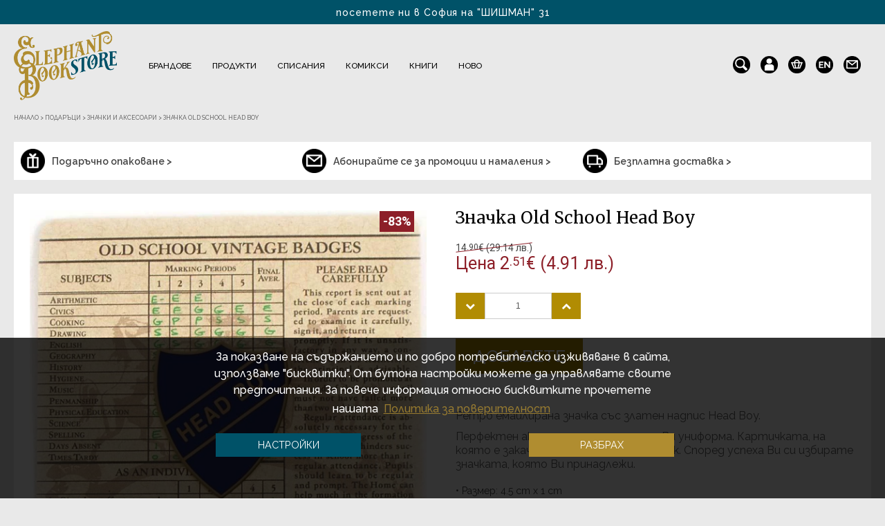

--- FILE ---
content_type: text/html; charset=utf-8
request_url: https://elephantbookstore.com/bg/%D0%BF%D0%BE%D0%B4%D0%B0%D1%80%D1%8A%D1%86%D0%B8/%D0%B7%D0%BD%D0%B0%D1%87%D0%BA%D0%B8-%D0%B8-%D0%B0%D0%BA%D1%81%D0%B5%D1%81%D0%BE%D0%B0%D1%80%D0%B8/%D0%B7%D0%BD%D0%B0%D1%87%D0%BA%D0%B0-old-school-head-boy-p26451c212c395.html
body_size: 35586
content:
<!DOCTYPE html>

<html dir="ltr" lang="bg">

    <head>
		
		<script>setTimeout(function(){!function(f,b,e,v,n,t,s){if(f.fbq)return;n=f.fbq=function(){n.callMethod?n.callMethod.apply(n,arguments):n.queue.push(arguments)};if(!f._fbq)f._fbq=n;n.push=n;n.loaded=!0;n.version='2.0';n.queue=[];t=b.createElement(e);t.async=!0;t.src=v;s=b.getElementsByTagName(e)[0];s.parentNode.insertBefore(t,s)}(window,document,'script','https://elephantbookstore.com/catalog/view/javascript/fbevents/fbevents.js');  fbq('init', '1950958145128044');fbq('track', 'ViewContent', {value: '2.51', currency: 'EUR', content_ids: ['26451'], content_name: 'Значка Old School Head Boy', content_type: 'product', contents: [{"id":"26451","quantity":"0","item_price":2.508}], product_catalog_id:'1463775013788387'});}, 3000)</script>        
		<meta charset="UTF-8" />

        <meta name="viewport" content="width=device-width, minimum-scale=1.0, maximum-scale=1.0" />

        <title>Значка Old School Head Boy | Elephant Bookstore</title>

        <base href="https://elephantbookstore.com/" />

		<link rel="alternate" href="https://elephantbookstore.com/en/gifts/badges-accessories/badge-old-school-head-boy-p26451c212c395.html" hreflang="en" />
        
        <meta name="description" content="Ретро емайлирана значка със златен надпис Head Boy.

Перфектен аксесоар за училищната Ви униформа. Картичката, на която е закачена е като стар бележник. Според успеха Ви си избирате значката, която Ви принадлежи. " />

        
        
        <meta name="keywords" content= "Значка Old School Head Boy, училище, ретро, винтидж, брошка, значка, емайлирано покритие, момче, бележник, училищна унифирма, великобритания, " />
		
        		
		
		<meta property="og:image" content="https://elephantbookstore.com/image/cachewebp/catalog/products/znachki-i-aksesoari/Znachka-Old-School-Head-Boy-26451-0-5-950x950.webp"/>
		
				
		<meta property="og:image:width" content="950" />
		
		<meta property="og:image:height" content="950" />

        
        <meta property="og:description" content="Ретро емайлирана значка със златен надпис Head Boy.

Перфектен аксесоар за училищната Ви униформа. Картичката, на която е закачена е като стар бележник. Според успеха Ви си избирате значката, която Ви принадлежи. " />

        
        		
		<meta property="og:url" content="https://elephantbookstore.com/bg/%D0%BF%D0%BE%D0%B4%D0%B0%D1%80%D1%8A%D1%86%D0%B8/%D0%B7%D0%BD%D0%B0%D1%87%D0%BA%D0%B8-%D0%B8-%D0%B0%D0%BA%D1%81%D0%B5%D1%81%D0%BE%D0%B0%D1%80%D0%B8/%D0%B7%D0%BD%D0%B0%D1%87%D0%BA%D0%B0-old-school-head-boy-p26451c212c395.html" />
		<meta property="og:type" content="product" />
		<meta property="og:title" content="Значка Old School Head Boy | Elephant Bookstore" />
		<meta property="og:description" content="Ретро емайлирана значка със златен надпис Head Boy.

Перфектен аксесоар за училищната Ви униформа. Картичката, на която е закачена е като стар бележник. Според успеха Ви си избирате значката, която Ви принадлежи. " />
		<meta property="fb:app_id" content="966242223397117" />

        <meta http-equiv="X-UA-Compatible" content="IE=edge">
<style>
.cc-window.cc-banner{
	display:none;
}
</style>
            
            <link href="https://elephantbookstore.com/image/catalog/icons/favicon.png" rel="icon" />

            
            
            <link href="https://elephantbookstore.com/bg/%D0%BF%D0%BE%D0%B4%D0%B0%D1%80%D1%8A%D1%86%D0%B8/%D0%B7%D0%BD%D0%B0%D1%87%D0%BA%D0%B8-%D0%B8-%D0%B0%D0%BA%D1%81%D0%B5%D1%81%D0%BE%D0%B0%D1%80%D0%B8/%D0%B7%D0%BD%D0%B0%D1%87%D0%BA%D0%B0-old-school-head-boy-p26451c212c395.html" rel="canonical" />

            
			<meta name="linkstant" content="5641978091929600" />
			<link rel="preconnect" href="https://fonts.googleapis.com">
			<link rel="preconnect" href="https://fonts.gstatic.com" crossorigin>
			
			<link rel="preload" href="/catalog/view/javascript/jquery/jquery-2.1.1.min.js" as="script">
            <script src="/catalog/view/javascript/jquery/jquery-2.1.1.min.js" type="text/javascript"></script>

			<link rel="preload" href="/catalog/view/javascript/jquery/ui/jquery-ui.min.js" as="script">
			<script src="/catalog/view/javascript/jquery/ui/jquery-ui.min.js"></script>

			<link rel="preload" href="/catalog/view/javascript/webtitan.js" as="script">
			<script src="/catalog/view/javascript/webtitan.js"></script>
			
            <link rel="preload" href="/catalog/view/javascript/jquery/owl-carousel/owl.carousel.min.js" as="script">
            <script type="text/javascript" src="catalog/view/javascript/jquery/owl-carousel/owl.carousel.min.js" async defer></script>
            
            <link rel="preload" href="catalog/view/javascript/jquery/owl-carousel/owl.carousel.css" as="style" media="screen" onload="this.onload=null;this.rel='stylesheet'">
			<noscript><link href="catalog/view/javascript/jquery/owl-carousel/owl.carousel.css" rel="stylesheet" media="screen" type="text/css" /></noscript>

			<link rel="preload" href="/catalog/view/theme/default/stylesheet/fonts/itcavantgardestd-bold-webfont.woff" as="font" type="font/woff" crossorigin>

			<link rel="preload" href="/catalog/view/theme/default/stylesheet/fonts/Raleway/1Ptsg8zYS_SKggPNyCg4QIFqPfE.woff2" as="font" type="font/woff2" crossorigin>
			<link rel="preload" href="/catalog/view/theme/default/stylesheet/fonts/Raleway/1Ptsg8zYS_SKggPNyCg4SYFqPfE.woff2" as="font" type="font/woff2" crossorigin>
			<link rel="preload" href="/catalog/view/theme/default/stylesheet/fonts/Raleway/1Ptsg8zYS_SKggPNyCg4Q4FqPfE.woff2" as="font" type="font/woff2" crossorigin>
			<link rel="preload" href="/catalog/view/theme/default/stylesheet/fonts/Raleway/1Ptsg8zYS_SKggPNyCg4TYFq.woff2" as="font" type="font/woff2" crossorigin>
			<link rel="preload" href="/catalog/view/theme/default/stylesheet/fonts/Raleway/1Ptug8zYS_SKggPNyCAIT5lu.woff2" as="font" type="font/woff2" crossorigin>
			<link rel="preload" href="/catalog/view/theme/default/stylesheet/fonts/Raleway/1Ptug8zYS_SKggPNyCkIT5lu.woff2" as="font" type="font/woff2" crossorigin>
			<link rel="preload" href="/catalog/view/theme/default/stylesheet/fonts/Raleway/1Ptug8zYS_SKggPNyCMIT5lu.woff2" as="font" type="font/woff2" crossorigin>
			<link rel="preload" href="/catalog/view/theme/default/stylesheet/fonts/Raleway/1Ptug8zYS_SKggPNyC0ITw.woff2" as="font" type="font/woff2" crossorigin>
			
			<link rel="preload" href="/catalog/view/theme/default/stylesheet/fonts/Raleway/1Ptug8zYS_SKggPNyCMIT5lu.woff2" as="font" type="font/woff2" crossorigin>
			<link rel="preload" href="/catalog/view/theme/default/stylesheet/fonts/Raleway/1Ptug8zYS_SKggPNyCkIT5lu.woff2" as="font" type="font/woff2" crossorigin>
			<link rel="preload" href="/catalog/view/theme/default/stylesheet/fonts/Raleway/1Ptug8zYS_SKggPNyCAIT5lu.woff2" as="font" type="font/woff2" crossorigin>
			<link rel="preload" href="/catalog/view/theme/default/stylesheet/fonts/Raleway/1Ptug8zYS_SKggPNyC0ITw.woff2" as="font" type="font/woff2" crossorigin>
			
			<link rel="preload" href="/catalog/view/theme/default/stylesheet/style.css?v=2.01" as="style">
			<link href="/catalog/view/theme/default/stylesheet/style.css?v=2.01" rel="stylesheet" type="text/css" />

			
			<link rel="preload" href="/catalog/view/theme/default/stylesheet/new_checkout.css?v=2.01" as="style">
			<link href="/catalog/view/theme/default/stylesheet/new_checkout.css?v=2.01" rel="stylesheet" type="text/css" />
			
						
			<link rel="preload" href="https://maxcdn.bootstrapcdn.com/font-awesome/4.7.0/css/font-awesome.min.css" as="style" integrity="sha384-wvfXpqpZZVQGK6TAh5PVlGOfQNHSoD2xbE+QkPxCAFlNEevoEH3Sl0sibVcOQVnN" crossorigin="anonymous" type="text/css" onload="this.onload=null;this.rel='stylesheet'">
			<noscript><link href="https://maxcdn.bootstrapcdn.com/font-awesome/4.7.0/css/font-awesome.min.css" rel="stylesheet" type="text/css" integrity="sha384-wvfXpqpZZVQGK6TAh5PVlGOfQNHSoD2xbE+QkPxCAFlNEevoEH3Sl0sibVcOQVnN" crossorigin="anonymous"/></noscript>

            <link rel="preconnect" href="https://fonts.googleapis.com">
			<link rel="preconnect" href="https://fonts.gstatic.com" crossorigin>
			<link href="https://fonts.googleapis.com/css2?family=Merriweather:ital,wght@0,300;0,400;0,700;1,300;1,400;1,700&display=swap" rel="stylesheet">
            <link href="https://fonts.googleapis.com/css2?family=Roboto:ital,wght@0,300;0,400;0,500;0,700;1,300;1,400;1,500;1,700&display=swap" rel="stylesheet">

            
			<link rel="preload" href="catalog/view/javascript/jquery/magnific/magnific-popup.css" as="style" media="screen" onload="this.onload=null;this.rel='stylesheet'">
			<noscript><link href="catalog/view/javascript/jquery/magnific/magnific-popup.css" rel="stylesheet" media="screen" type="text/css" /></noscript>

            
			<link rel="preload" href="catalog/view/javascript/jquery/datetimepicker/bootstrap-datetimepicker.min.css" as="style" media="screen" onload="this.onload=null;this.rel='stylesheet'">
			<noscript><link href="catalog/view/javascript/jquery/datetimepicker/bootstrap-datetimepicker.min.css" rel="stylesheet" media="screen" type="text/css" /></noscript>

            
			<link rel="preload" href="catalog/view/theme/default/template/mt_bnpl_credit/bnpl_product.css" as="style" media="screen" onload="this.onload=null;this.rel='stylesheet'">
			<noscript><link href="catalog/view/theme/default/template/mt_bnpl_credit/bnpl_product.css" rel="stylesheet" media="screen" type="text/css" /></noscript>

            
			<link rel="preload" href="catalog/view/javascript/isenselabs_gdpr/cookieconsent.min.css" as="style" media="screen" onload="this.onload=null;this.rel='stylesheet'">
			<noscript><link href="catalog/view/javascript/isenselabs_gdpr/cookieconsent.min.css" rel="stylesheet" media="screen" type="text/css" /></noscript>

            
			<link rel="preload" href="catalog/view/theme/default/stylesheet/d_ajax_search/d_ajax_search.css" as="style" media="screen" onload="this.onload=null;this.rel='stylesheet'">
			<noscript><link href="catalog/view/theme/default/stylesheet/d_ajax_search/d_ajax_search.css" rel="stylesheet" media="screen" type="text/css" /></noscript>

            	
            
            <link rel="preload" href="/catalog/view/theme/default/stylesheet/main_stylesheet.css?v=2.01" as="style">
			<link href="/catalog/view/theme/default/stylesheet/main_stylesheet.css?v=2.01" rel="stylesheet" type="text/css" />

			<link rel="preload" href="/catalog/view/theme/default/stylesheet/responsive.css?v=2.01" as="style">
			<link href="/catalog/view/theme/default/stylesheet/responsive.css?v=2.01" rel="stylesheet" type="text/css" />

            <script type="text/javascript" src="catalog/view/javascript/bootstrap/js/bootstrap.min.js" async defer></script>
            <script type="text/javascript" src="catalog/view/javascript/jquery/datepicker.min.js" async defer></script>
            
			<link rel="preload" href="catalog/view/javascript/jquery/ui/ui-lightness/jquery-ui.min.css?v=1.12.1" as="style" type="text/css" onload="this.onload=null;this.rel='stylesheet'">
			<noscript><link href="catalog/view/javascript/jquery/ui/ui-lightness/jquery-ui.min.css?v=1.12.1" rel="stylesheet" type="text/css" /></noscript>
			
			<script src="/catalog/view/javascript/common.js?v=2.01" type="text/javascript" async defer></script>
            <script src="/catalog/view/javascript/second_common.js?v=2.01" type="text/javascript" async defer></script>

            			
            <script src="catalog/view/javascript/jquery/magnific/jquery.magnific-popup.min.js" type="text/javascript"></script>

            			
            <script src="catalog/view/javascript/jquery/datetimepicker/moment.js" type="text/javascript"></script>

            			
            <script src="catalog/view/javascript/jquery/datetimepicker/bootstrap-datetimepicker.min.js" type="text/javascript"></script>

            			
            <script src="catalog/view/theme/default/template/mt_bnpl_credit/bnpl_product.js" type="text/javascript"></script>

            			
            <script src="catalog/view/javascript/isenselabs_gdpr/utils.js" type="text/javascript"></script>

            			
            <script src="catalog/view/javascript/isenselabs_gdpr/cookiemanager.js" type="text/javascript"></script>

            			
            <script src="catalog/view/javascript/isenselabs_gdpr/cookieconsent.min.js" type="text/javascript"></script>

            			
            <script src="catalog/view/javascript/d_tinysort/tinysort.min.js" type="text/javascript"></script>

            			
            <script src="catalog/view/javascript/d_tinysort/jquery.tinysort.min.js" type="text/javascript"></script>

            
            <script src="catalog/view/javascript/jquery.cookie.js" async defer></script>
            <script src="catalog/view/javascript/jquery.cookiecuttr.js" async defer></script>

            <script id="recaptcha_script"></script>
		
            <script>
				                function onSubmit(token) {
                    document.getElementById("quick_buy").submit();
                }
            </script>

			<link rel="preload" href="//cdn-images.mailchimp.com/embedcode/classic-10_7.css" as="style" type="text/css" onload="this.onload=null;this.rel='stylesheet'">
			<noscript><link href="//cdn-images.mailchimp.com/embedcode/classic-10_7.css" rel="stylesheet" type="text/css" /></noscript>

			<script id="gtag_js"></script>
			
			<script id="ee_tracking_js" type="text/javascript"></script>
			<script type="application/ld+json">
			{
                "@context": "https://schema.org",
                "@type": [
                "BookStore", 
                "HobbyShop",
                "OnlineStore"
                ],
                "name": "Elephant Bookstore",
                "legalname": "Елефант Букстор ООД",
                "url": "https://elephantbookstore.com",
                "logo": "https://elephantbookstore.com/image/cachewebp/catalog/logo/logo-500x115.webp",
                "image": "https://elephantbookstore.com/image/elephant_bookstore_image.webp",
                "email": "sales(at)elephantbookstore.com",
                "telephone": " +359 886 420 954",
                "description": "Elephant Bookstore е английска винтидж книжарница с не обикновени, нетрадиционни подаръци и идеи от цял свят. Отворени сме за Вас традиционно от 10 ч. до 22 ч. всеки ден, а online магазинът ни доставя покупки навсякъде из страната.",
                "priceRange": "$",
                "address": {
                    "@type": "PostalAddress",
                    "streetAddress": "Цар Иван Шишман 31",
                    "addressLocality": "София",
                    "addressRegion": "София-град",
                    "postalCode": "1000",
                    "addressCountry": "България",
                    "telephone": " +359 886 420 954"
                },
                "hasMap": "https://maps.google.com/maps?cid=11842279126119227214",
                "openingHours": "Mo, Tu, We, Th, Fr, Sa, Su 10:00-21:00",
                "contactPoint": {
                    "@type": "ContactPoint",
                    "contactType": "customer service",
                    "telephone": " +359 886 420 954"
                    }
            }
			</script>
            
    </head>
    <body class=" product-product-26451 product_cat-212_395">

		
	<a id="callelephant" style="display:none;" href="tel:+359886420954">
	<svg width="60px" height="60px" viewBox="0 0 60 60" version="1.1">
	<g id="surface1">
	<path style=" stroke:none;fill-rule:nonzero;fill:rgb(78.431373%,61.960784%,0%);fill-opacity:1;" d="M 59.921875 29.960938 C 59.921875 46.550781 46.472656 60 29.882812 60 C 13.292969 60 -0.152344 46.550781 -0.152344 29.960938 C -0.152344 13.371094 13.292969 -0.078125 29.882812 -0.078125 C 46.472656 -0.078125 59.921875 13.371094 59.921875 29.960938 Z M 59.921875 29.960938 "/>
	<path style=" stroke:none;fill-rule:nonzero;fill:rgb(100%,100%,100%);fill-opacity:1;" d="M 20.101562 9.398438 C 20.332031 9.472656 20.566406 9.472656 20.796875 9.550781 C 21.644531 9.859375 22.257812 10.398438 22.644531 11.167969 C 23.183594 12.167969 23.492188 13.171875 23.875 14.25 C 24.339844 15.710938 24.722656 17.175781 24.953125 18.640625 C 25.109375 19.488281 25.03125 20.410156 24.414062 21.105469 C 24.03125 21.644531 23.492188 21.953125 22.875 22.257812 C 21.71875 22.796875 20.640625 23.261719 19.488281 23.722656 C 18.949219 23.953125 18.640625 24.414062 18.871094 25.03125 C 19.871094 27.957031 21.257812 30.808594 22.875 33.425781 C 23.722656 34.890625 24.722656 36.199219 25.726562 37.507812 C 27.113281 39.28125 28.5 40.820312 30.039062 42.285156 C 30.5 42.746094 31.117188 42.671875 31.5 42.132812 C 31.964844 41.589844 32.425781 40.976562 32.964844 40.4375 C 33.660156 39.742188 34.429688 39.128906 35.429688 38.820312 C 36.355469 38.511719 37.203125 38.664062 38.046875 39.203125 C 39.28125 39.972656 40.4375 40.820312 41.515625 41.746094 C 42.207031 42.363281 42.976562 43.054688 43.59375 43.75 C 44.210938 44.441406 44.75 45.210938 44.980469 46.136719 C 45.136719 46.753906 44.980469 47.367188 44.75 47.90625 C 44.441406 48.601562 43.980469 49.140625 43.441406 49.601562 C 41.898438 51.066406 40.050781 51.988281 37.894531 52.296875 C 37.585938 52.375 37.203125 52.375 36.894531 52.453125 C 36.507812 52.453125 36.125 52.453125 35.816406 52.453125 C 35.738281 52.453125 35.660156 52.453125 35.585938 52.375 C 35.121094 52.296875 34.582031 52.296875 34.121094 52.144531 C 32.503906 51.835938 31.039062 51.21875 29.652344 50.371094 C 27.496094 49.140625 25.496094 47.675781 23.644531 45.980469 C 21.953125 44.441406 20.410156 42.671875 19.101562 40.820312 C 17.023438 38.046875 15.328125 35.199219 13.941406 32.042969 C 12.632812 28.882812 11.628906 25.648438 11.320312 22.257812 C 11.167969 20.949219 11.089844 19.640625 11.320312 18.332031 C 11.476562 17.253906 11.707031 16.328125 12.167969 15.328125 C 12.941406 13.710938 14.019531 12.324219 15.480469 11.246094 C 16.484375 10.476562 17.5625 9.859375 18.792969 9.472656 C 19.101562 9.398438 19.410156 9.320312 19.71875 9.320312 C 19.640625 9.398438 19.871094 9.398438 20.101562 9.398438 Z M 20.101562 9.398438 "/>
	<path style=" stroke:none;fill-rule:nonzero;fill:rgb(100%,100%,100%);fill-opacity:1;" d="M 50.679688 29.34375 C 50.679688 30.808594 50.527344 32.195312 50.21875 33.503906 C 49.988281 34.351562 49.21875 34.890625 48.292969 34.890625 C 47.523438 34.890625 46.675781 34.273438 46.519531 33.425781 C 46.367188 32.964844 46.519531 32.503906 46.597656 32.117188 C 46.828125 30.886719 46.90625 29.730469 46.828125 28.5 C 46.675781 26.1875 46.058594 24.03125 44.980469 22.027344 C 44.054688 20.257812 42.824219 18.792969 41.359375 17.484375 C 39.359375 15.789062 37.046875 14.632812 34.429688 14.09375 C 33.503906 13.863281 32.886719 13.09375 32.8125 12.167969 C 32.8125 11.246094 33.425781 10.476562 34.351562 10.242188 C 34.8125 10.089844 35.351562 10.242188 35.816406 10.398438 C 38.125 10.9375 40.28125 11.9375 42.285156 13.246094 C 43.515625 14.09375 44.671875 15.097656 45.675781 16.25 C 46.984375 17.636719 48.0625 19.253906 48.832031 20.949219 C 49.601562 22.566406 50.140625 24.183594 50.449219 25.957031 C 50.601562 27.035156 50.679688 28.191406 50.679688 29.34375 Z M 50.679688 29.34375 "/>
	<path style=" stroke:none;fill-rule:nonzero;fill:rgb(100%,100%,100%);fill-opacity:1;" d="M 44.210938 29.960938 C 44.210938 30.960938 44.132812 31.964844 43.902344 32.886719 C 43.671875 33.8125 42.902344 34.351562 41.976562 34.273438 C 41.050781 34.273438 40.28125 33.503906 40.128906 32.65625 C 40.050781 32.195312 40.207031 31.808594 40.207031 31.425781 C 40.511719 29.5 40.207031 27.726562 39.511719 25.957031 C 38.972656 24.648438 38.125 23.492188 37.046875 22.492188 C 35.738281 21.335938 34.273438 20.488281 32.582031 20.101562 C 31.964844 19.949219 31.425781 19.71875 31.039062 19.179688 C 30.65625 18.5625 30.578125 17.867188 30.960938 17.175781 C 31.347656 16.558594 31.886719 16.175781 32.582031 16.175781 C 33.273438 16.175781 33.964844 16.40625 34.582031 16.636719 C 36.894531 17.40625 38.820312 18.640625 40.511719 20.488281 C 42.285156 22.492188 43.441406 24.722656 43.902344 27.34375 C 44.132812 28.265625 44.210938 29.113281 44.210938 29.960938 C 44.289062 29.960938 44.210938 29.960938 44.210938 29.960938 Z M 44.210938 29.960938 "/>
	<path style=" stroke:none;fill-rule:nonzero;fill:rgb(100%,100%,100%);fill-opacity:1;" d="M 37.742188 30.578125 C 37.664062 31.117188 37.585938 31.734375 37.507812 32.273438 C 37.355469 33.042969 36.585938 33.8125 35.429688 33.734375 C 34.582031 33.660156 33.8125 32.886719 33.734375 32.042969 C 33.734375 31.734375 33.8125 31.347656 33.8125 30.960938 C 33.964844 29.730469 33.582031 28.652344 32.8125 27.652344 C 32.195312 26.804688 31.269531 26.339844 30.269531 26.109375 C 29.34375 25.878906 28.804688 25.339844 28.652344 24.339844 C 28.574219 23.335938 29.269531 22.414062 30.269531 22.257812 C 30.886719 22.183594 31.5 22.335938 32.042969 22.566406 C 34.738281 23.570312 36.429688 25.496094 37.277344 28.191406 C 37.585938 29.039062 37.742188 29.808594 37.742188 30.578125 Z M 37.742188 30.578125 "/>
	</g>
	</svg>
	</a>
		<div id="fb_window"></div>

        <div id="notify_when_available" class="webtitan_modal hidden" style="display:none;">
            
        </div>
        
        <div id="quick_buy_modal" class="webtitan_modal hidden" style="display:none;">
			<div class="modal-dialog" style="display:none;">
				<div class="webtitan_modal-content">
					<div class="modal-header">
						<button type="button" id="qb_close" class="webtitan_close" data-dismiss="modal" aria-hidden="true">×</button> 
					</div>
					<div class="modal-body">
						<form id="quick_buy">
                        <p class="modal_title">Можете да заявите поръчката си или да продължите да разглеждате.</p>
						<div class="form-group">
							<label>Вашето име</label>
							<input type="text" name="name" id="qb_name" class="form-control" value="">
							<p class="quick_buy_err_name"></p>
						</div>
						<div class="form-group">
							<label>Вашият номер</label>
							<input type="number" name="phone" id="qb_phone" class="form-control" value="">
							<p class="quick_buy_err_phone"></p>
                        </div>
                        <div class="form-group">
							<label>Потвърдете вашия номер</label>
							<input type="number" name="phone" id="qb_phone2" class="form-control" value="">
							<p class="quick_buy_err_phone_confirm"></p>
                        </div>
                        <p class="quick_buy_info">
							Очаквайте позвъняване между 10 и 16 часа в първия делничен ден.<br>Разбира се, можете да ни се обадите и Вие на 0886420954 ! До скоро :)                        </p>
                        <div class="form-group privacy_checkbox">
                            <input type="checkbox" id="privacyCheckbox" name="privacy-policy-checkbox" value="privacyCheckbox" required />
                            <label for="privacyCheckbox">Съгласявам се с <a href="/bg/политика-на-поверителност-i3.html" target="_blank">условията за поверителност</a></label>
							<p class="quick_buy_err_checkbox"></p>
                        </div>
                        <div class="form-group quick_buy_button">
							<button type="button" id="qb_submit" class="btn btn-primary g-recaptcha" data-sitekey="6LedoTEaAAAAAMo05xXNuRqX_wzfyBHmGOC_tBap" data-callback='onSubmit' data-action='submit'>Поръчвам сега</button>
							<button type="button" id="qb_add_more_products" class="btn btn-primary">Искам да избера още продукти</button>
						</div>
                                                <div class="quick_buy_delivery">
                            <b>Кратка информация за доставките:</b><span><br>• Безплатно при поръчка над 79 €<br>• 4.90 € за цялата страна.<br>• 1-2 делнични дни от склада ни в София.<br>• До Вас или до офис на Еконт.<br>• С удоволствие ще опаковаме безплатно покупката Ви за подарък. Само ни кажете! :).</span>                        </div>
                        						</form>
					</div>
				</div>
			</div>
		</div>
		
				<div id="promo_modal" class="webtitan_modal hidden" style="display:none;">
			<div class="modal-dialog" style="display:none;">
				<div class="webtitan_modal-content">
					<div class="modal-header">
						<p class="modal_title">Вече си тръгвате?!</p>
						<button type="button" class="close" data-dismiss="modal" aria-label="Close">
							<span aria-hidden="true">&times;</span>
						</button>
					</div>
					<div class="modal-body">
						<button type="button" id="add_coupon_code" data-cupon_code="151712740081">НАТИСНЕТЕ ТУК</button> и ще получите
						<p>ексклузивни 15% отстъпка ОЩЕ СЕГА ако останете!</p>
					</div>
				</div>
			</div>
		</div>

		<div id="mailchimp_modal" class="webtitan_modal hidden" style="display:none;">
			<div class="modal-dialog" style="display:none;">
				<div class="webtitan_modal-content">
					<p class="modal-title mailchimp_modal_title">САМО ДНЕС:</p>
					<button type="button" class="modal_close" data-dismiss="mailchimp_modal" aria-label="Close">
						<span aria-hidden="true">&times;</span>
					</button>
					<p class="modal-title mailchimp_modal_subtitle">Получете 20% отстъпка</p>
					<p class="raleway_regular mailchimp_info_text">Попълнете Вашите данни за бюлетин, за да получите 20% отстъпка.</p>
					<input class="mailchimp_input" type="text" id="mailchimp_names" name="mailchimp_names" autocomplete="chrome-off" placeholder="Име и фамилия">
					<input class="mailchimp_input" type="text" id="mailchimp_email" name="mailchimp_email" autocomplete="chrome-off" placeholder="E-mail">
					<input class="mailchimp_input" type="text" id="mailchimp_email_confirm" name="mailchimp_email_confirm" autocomplete="chrome-off" placeholder="Потвърдете Вашия e-mail">
					<div class="mailchimp_status_message"></div>
					<div class="mailchimp_aggree_holder">
						<label for="mailchimp_aggree" class="mailchimp_aggree">Информационен бюлетин</label>
						<input type="checkbox" id="mailchimp_aggree" name="mailchimp_aggree" value="yes" checked/>
					</div>
					<button type="button" id="mailchimp_send">ИЗПРАТЕТЕ</button>
					<p class="mailchimp_otpisvane">Можете да се отпишете по всяко време</p>
				</div>
			</div>
		</div>
        <div id="site-background">
            <div class="hidden-background"></div>
            <div class="semi-transparent-background"></div>
            <div id="site-wrapper">
			<header>
                <div id="nav-header">
                    <div id="nav-left" class="cf info-texts">
                        <div class="info-text">посетете ни в София на "ШИШМАН" 31</div>
                        <div class="info-text">БЕЗПЛАТНА ДОСТАВКА ЗА БЪЛГАРИЯ за 1-2 дни</div>
                    </div>
                    <div class="clear"></div>
                </div>

                <div class="header-flex">

                    <div id="nav-logo">
                        <a href="/" class="logo" title="Elephant Bookstore">
                            <img width="500" height="115" itemprop="logo" src="https://elephantbookstore.com/image/cachewebp/catalog/Лого/ELEPHANT_LOGO-290x194.webp" alt="Elephant Bookstore"/>
                        </a>
                    </div>

                    <div id="nav-top" class="cf">

                        <ul id="nav-top-list-mobile">
                            <div class="close-menu" title="Затвори">
                                <i class="fa fa-times" aria-hidden="true"></i>
                            </div>
                            <li class="parent collections drops mobile_menu_icons">
                                <div id="language_links_mobile" class="cf" title="Сменете езика">
                                    <div class="pull-left">
    <form action="https://elephantbookstore.com/index.php?route=common/language/language" method="post" enctype="multipart/form-data" id="language">
        <div class="btn-group">
                        <a href="bg" class="bold">bg</a>
                        <a href="en">en</a>
                    </div>
        <input type="hidden" name="code" value="" />
        <input type="hidden" name="redirect" value="https://elephantbookstore.com/bg/%D0%BF%D0%BE%D0%B4%D0%B0%D1%80%D1%8A%D1%86%D0%B8/%D0%B7%D0%BD%D0%B0%D1%87%D0%BA%D0%B8-%D0%B8-%D0%B0%D0%BA%D1%81%D0%B5%D1%81%D0%BE%D0%B0%D1%80%D0%B8/%D0%B7%D0%BD%D0%B0%D1%87%D0%BA%D0%B0-old-school-head-boy-p26451c212c395.html" />
    </form>
</div>
                                </div>
                                <a href="https://elephantbookstore.com/bg/information/contact.html" class="contacts-icon" title="Контакти">
                                    <img src="/image/icons/newsletter.png" alt="">
                                </a>
                            </li>
                            								<!--
                                <li class="parent collections drops">
                                    <div class="nav-item">
                                        <span class="promo-mobile"><a href="/bg/product/sveti-valentine.html">Свети Валентин</a></span>
                                    </div>
                                </li>
								-->
                                
                                                                    <!-- <li class="parent collections drops">
                                        <div class="nav-item">
                                            <span class="sale-mobile"><a href="/bg/product/promo.html">Разпродажби</a></span>
                                        </div>
                                    </li> -->
                                
                                <!-- <li class="parent collections drops">
                                    <div class="nav-item">
                                        <span class="no-child"><a style="font-weight: 700; color: #8d1f28;" href="/bg/product/sveti-valentine.html">Св. Валентин</a></span>
                                    </div>
                                </li> -->
                                
                                <li class="parent collections drops">
                                    <div class="nav-item">
                                        <span class="new-mobile"><a href="/bg/product/novi-produkti">Ново</a></span>
                                    </div>
                                </li>
								
								<li class="parent collections drops">
									<div class="nav-item">
										<!-- <span class="no-child secret-santa-mobile"><a href="/bg/product/secret-santa">Сикрет Санта</a></span> -->
									</div>
								</li>
                                
                                                        
                            <li class="parent home main">
                                <div class="nav-item">
                                    <span><a href="/">Начало</a></span>
                                </div>
                            </li>

                                                            
                                <li class="parent collections drops">
                                    <div class="nav-item">
                                        <span class="mobilemenu_item brands"><a class="nav_Брандове" href="https://elephantbookstore.com/bg/%D0%B1%D1%80%D0%B0%D0%BD%D0%B4%D0%BE%D0%B2%D0%B5-c226.html">Брандове</a> <span class='mobilemenu_arrow' data-target='Брандове'><i class="fa fa-plus" aria-hidden="true"></i></span></span>
                                    </div>

                                                                
                                        <div class="dd-products clearfix" id="cat_Брандове" style="width: 100%; display:none;"> 
                                            <div class="list"> 
                                                <!-- Подменю продукти --> 
                                                                                                
                                                <!-- Подменю брандове -->
                                                                                                    <div class="submenu-col-1">
                                                        <div class="heading">За фенове</div>
                                                                                                                                                                                                                                                                                                                                                                                                                                                                                                                                                                                                                                                                                <div id="230">
                                                                <a href="https://elephantbookstore.com/bg/%D0%B1%D1%80%D0%B0%D0%BD%D0%B4%D0%BE%D0%B2%D0%B5/dc-marvel-c226c230.html">DC &amp; MARVEL</a>
                                                            </div>
                                                                                                                                                                                                                                                                                                        <div id="654">
                                                                <a href="https://elephantbookstore.com/bg/%D0%B1%D1%80%D0%B0%D0%BD%D0%B4%D0%BE%D0%B2%D0%B5/disney-c226c654.html">Disney</a>
                                                            </div>
                                                                                                                                                                                                                                            <div id="727">
                                                                <a href="https://elephantbookstore.com/bg/%D0%B1%D1%80%D0%B0%D0%BD%D0%B4%D0%BE%D0%B2%D0%B5/dungeons-dragons-c226c727.html">Dungeons &amp; Dragons</a>
                                                            </div>
                                                                                                                                                                                                                                                                                                                                                                    <div id="671">
                                                                <a href="https://elephantbookstore.com/bg/%D0%B1%D1%80%D0%B0%D0%BD%D0%B4%D0%BE%D0%B2%D0%B5/guinness-c226c671.html">Guinness</a>
                                                            </div>
                                                                                                                                                                                                                                                                                                                                                                                                                                                                                                                                                                                                                                                                                                                                                                                                                                                                                                                                                                                                                                                                                                                                                                                <div id="477">
                                                                <a href="https://elephantbookstore.com/bg/%D0%B1%D1%80%D0%B0%D0%BD%D0%B4%D0%BE%D0%B2%D0%B5/rick-and-morty-c226c477.html">Rick and Morty</a>
                                                            </div>
                                                                                                                                                                                <div id="682">
                                                                <a href="https://elephantbookstore.com/bg/%D0%B1%D1%80%D0%B0%D0%BD%D0%B4%D0%BE%D0%B2%D0%B5/stranger-things-c226c682.html">Stranger Things</a>
                                                            </div>
                                                                                                                                                                                                                                                                                                                                                                                                                                                                                            <div id="728">
                                                                <a href="https://elephantbookstore.com/bg/%D0%B1%D1%80%D0%B0%D0%BD%D0%B4%D0%BE%D0%B2%D0%B5/the-witcher-c226c728.html">The Witcher</a>
                                                            </div>
                                                                                                                                                                                <div id="731">
                                                                <a href="https://elephantbookstore.com/bg/%D0%B1%D1%80%D0%B0%D0%BD%D0%B4%D0%BE%D0%B2%D0%B5/wednesday-c226c731.html">Wednesday</a>
                                                            </div>
                                                                                                                                                                                <div id="729">
                                                                <a href="https://elephantbookstore.com/bg/%D0%B1%D1%80%D0%B0%D0%BD%D0%B4%D0%BE%D0%B2%D0%B5/%D0%B0%D0%BB%D0%B8%D1%81%D0%B0-%D0%B2-%D1%81%D1%82%D1%80%D0%B0%D0%BD%D0%B0%D1%82%D0%B0-%D0%BD%D0%B0-%D1%87%D1%83%D0%B4%D0%B5%D1%81%D0%B0%D1%82%D0%B0-c226c729.html">Алиса в Страната на чудесата</a>
                                                            </div>
                                                                                                                                                                                <div id="637">
                                                                <a href="https://elephantbookstore.com/bg/%D0%B1%D1%80%D0%B0%D0%BD%D0%B4%D0%BE%D0%B2%D0%B5/%D0%B2%D0%BB%D0%B0%D1%81%D1%82%D0%B5%D0%BB%D0%B8%D0%BD%D1%8A%D1%82-%D0%BD%D0%B0-%D0%BF%D1%80%D1%8A%D1%81%D1%82%D0%B5%D0%BD%D0%B8%D1%82%D0%B5-c226c637.html">Властелинът на пръстените</a>
                                                            </div>
                                                                                                                                                                                <div id="232">
                                                                <a href="https://elephantbookstore.com/bg/%D0%B1%D1%80%D0%B0%D0%BD%D0%B4%D0%BE%D0%B2%D0%B5/%D0%B8%D0%B3%D1%80%D0%B0-%D0%BD%D0%B0-%D1%82%D1%80%D0%BE%D0%BD%D0%BE%D0%B2%D0%B5-c226c232.html">Игра на тронове</a>
                                                            </div>
                                                                                                                                                                                <div id="726">
                                                                <a href="https://elephantbookstore.com/bg/%D0%B1%D1%80%D0%B0%D0%BD%D0%B4%D0%BE%D0%B2%D0%B5/%D0%BA%D0%BE%D1%88%D0%BC%D0%B0%D1%80%D1%8A%D1%82-%D0%BF%D1%80%D0%B5%D0%B4%D0%B8-%D0%BA%D0%BE%D0%BB%D0%B5%D0%B4%D0%B0-c226c726.html">Кошмарът преди Коледа</a>
                                                            </div>
                                                                                                                                                                                <div id="231">
                                                                <a href="https://elephantbookstore.com/bg/%D0%B1%D1%80%D0%B0%D0%BD%D0%B4%D0%BE%D0%B2%D0%B5/%D0%BC%D0%B5%D0%B6%D0%B4%D1%83%D0%B7%D0%B2%D0%B5%D0%B7%D0%B4%D0%BD%D0%B8-%D0%B2%D0%BE%D0%B9%D0%BD%D0%B8-c226c231.html">Междузвездни войни</a>
                                                            </div>
                                                                                                                                                                                <div id="229">
                                                                <a href="https://elephantbookstore.com/bg/%D0%B1%D1%80%D0%B0%D0%BD%D0%B4%D0%BE%D0%B2%D0%B5/%D0%BC%D1%83%D0%BC%D0%B8%D0%BD%D0%B8-c226c229.html">Мумини</a>
                                                            </div>
                                                                                                                                                                                <div id="338">
                                                                <a href="https://elephantbookstore.com/bg/%D0%B1%D1%80%D0%B0%D0%BD%D0%B4%D0%BE%D0%B2%D0%B5/%D0%BF%D0%B8%D0%BF%D0%B8-%D0%B4%D1%8A%D0%BB%D0%B3%D0%BE%D1%82%D0%BE-%D1%87%D0%BE%D1%80%D0%B0%D0%BF%D1%87%D0%B5-c226c338.html">Пипи Дългото Чорапче</a>
                                                            </div>
                                                                                                                                                                                <div id="446">
                                                                <a href="https://elephantbookstore.com/bg/%D0%B1%D1%80%D0%B0%D0%BD%D0%B4%D0%BE%D0%B2%D0%B5/%D0%BF%D1%80%D0%B8%D1%8F%D1%82%D0%B5%D0%BB%D0%B8-c226c446.html">Приятели</a>
                                                            </div>
                                                                                                                                                                                <div id="372">
                                                                <a href="https://elephantbookstore.com/bg/%D0%B1%D1%80%D0%B0%D0%BD%D0%B4%D0%BE%D0%B2%D0%B5/%D1%85%D0%B0%D1%80%D0%B8-%D0%BF%D0%BE%D1%82%D1%8A%D1%80-c226c372.html">Хари Потър</a>
                                                            </div>
                                                                                                                                                                                <div id="732">
                                                                <a href="https://elephantbookstore.com/bg/%D0%B1%D1%80%D0%B0%D0%BD%D0%B4%D0%BE%D0%B2%D0%B5/%D1%85%D1%80%D0%B8%D1%81%D1%82%D0%BE-%D0%BA%D0%BE%D0%BC%D0%B0%D1%80%D0%BD%D0%B8%D1%86%D0%BA%D0%B8-c226c732.html">Христо Комарницки</a>
                                                            </div>
                                                                                                                                                                                <div id="504">
                                                                <a href="https://elephantbookstore.com/bg/%D0%B1%D1%80%D0%B0%D0%BD%D0%B4%D0%BE%D0%B2%D0%B5/%D1%8F%D1%81%D0%B5%D0%BD-%D0%B3%D1%8E%D0%B7%D0%B5%D0%BB%D0%B5%D0%B2-c226c504.html">Ясен Гюзелев</a>
                                                            </div>
                                                                                                            </div>
                                                    <div class="submenu-col-2">
                                                        <div class="heading">Основни брандове</div>
                                                                                                                                                                                                                                                                                                                                                                    <div id="610">
                                                                <a href="https://elephantbookstore.com/bg/%D0%B1%D1%80%D0%B0%D0%BD%D0%B4%D0%BE%D0%B2%D0%B5/captain-fawcett-c226c610.html">Captain Fawcett</a>
                                                            </div>
                                                                                                                                                                                                                                                                                                                                                                                                                                                                                                                                                        <div id="686">
                                                                <a href="https://elephantbookstore.com/bg/%D0%B1%D1%80%D0%B0%D0%BD%D0%B4%D0%BE%D0%B2%D0%B5/designworks-ink-c226c686.html">Designworks ink</a>
                                                            </div>
                                                                                                                                                                                                                                            <div id="734">
                                                                <a href="https://elephantbookstore.com/bg/%D0%B1%D1%80%D0%B0%D0%BD%D0%B4%D0%BE%D0%B2%D0%B5/drag-queens-collection-bulgaria-c226c734.html">Drag Queens Collection Bulgaria</a>
                                                            </div>
                                                                                                                                                                                                                                                                                                                                                                    <div id="228">
                                                                <a href="https://elephantbookstore.com/bg/%D0%B1%D1%80%D0%B0%D0%BD%D0%B4%D0%BE%D0%B2%D0%B5/gentlemen-s-hardware-c226c228.html">Gentlemen’s Hardware</a>
                                                            </div>
                                                                                                                                                                                                                                            <div id="411">
                                                                <a href="https://elephantbookstore.com/bg/%D0%B1%D1%80%D0%B0%D0%BD%D0%B4%D0%BE%D0%B2%D0%B5/half-moon-bay-c226c411.html">Half Moon Bay</a>
                                                            </div>
                                                                                                                                                                                                                                                                                                                                                                    <div id="702">
                                                                <a href="https://elephantbookstore.com/bg/%D0%B1%D1%80%D0%B0%D0%BD%D0%B4%D0%BE%D0%B2%D0%B5/kikkerland-c226c702.html">Kikkerland</a>
                                                            </div>
                                                                                                                                                                                                                                                                                                                                                                    <div id="609">
                                                                <a href="https://elephantbookstore.com/bg/%D0%B1%D1%80%D0%B0%D0%BD%D0%B4%D0%BE%D0%B2%D0%B5/muurla-c226c609.html">Muurla </a>
                                                            </div>
                                                                                                                                                                                                                                            <div id="415">
                                                                <a href="https://elephantbookstore.com/bg/%D0%B1%D1%80%D0%B0%D0%BD%D0%B4%D0%BE%D0%B2%D0%B5/ny-puzzle-co-c226c415.html">NY Puzzle Co.</a>
                                                            </div>
                                                                                                                                                                                                                                            <div id="716">
                                                                <a href="https://elephantbookstore.com/bg/%D0%B1%D1%80%D0%B0%D0%BD%D0%B4%D0%BE%D0%B2%D0%B5/paddywax-c226c716.html">Paddywax</a>
                                                            </div>
                                                                                                                                                                                                                                                                                                                                                                                                                                                                                                                                                                                                                    <div id="613">
                                                                <a href="https://elephantbookstore.com/bg/%D0%B1%D1%80%D0%B0%D0%BD%D0%B4%D0%BE%D0%B2%D0%B5/the-noble-collection-c226c613.html">The Noble Collection</a>
                                                            </div>
                                                                                                                                                                                                                                                                                                                                                                                                                                                                                                                                                                                                                                                                                                                                                                                                                                                                                                                                                                                                                                                    <a href="#" class="see-all-brands">Вижте още брандове</a>                                                        
                                                    </div>
                                                    <div class="hidden-brands">
                                                        <div class="hide-menu-brands" title="Затвори">
                                                            <i class="fa fa-times" aria-hidden="true"></i>
                                                        </div>
                                                                                                                                                                                <div id="404">
                                                                <a href="https://elephantbookstore.com/bg/%D0%B1%D1%80%D0%B0%D0%BD%D0%B4%D0%BE%D0%B2%D0%B5/1dea-me-c226c404.html">1dea.me</a>
                                                            </div>
                                                                                                                                                                                <div id="488">
                                                                <a href="https://elephantbookstore.com/bg/%D0%B1%D1%80%D0%B0%D0%BD%D0%B4%D0%BE%D0%B2%D0%B5/adrian-higgins-c226c488.html">Adrian Higgins </a>
                                                            </div>
                                                                                                                                                                                <div id="381">
                                                                <a href="https://elephantbookstore.com/bg/%D0%B1%D1%80%D0%B0%D0%BD%D0%B4%D0%BE%D0%B2%D0%B5/banksy-style-c226c381.html">BANKSY style </a>
                                                            </div>
                                                                                                                                                                                                                                            <div id="735">
                                                                <a href="https://elephantbookstore.com/bg/%D0%B1%D1%80%D0%B0%D0%BD%D0%B4%D0%BE%D0%B2%D0%B5/catch-your-wind-c226c735.html">Catch Your Wind</a>
                                                            </div>
                                                                                                                                                                                <div id="657">
                                                                <a href="https://elephantbookstore.com/bg/%D0%B1%D1%80%D0%B0%D0%BD%D0%B4%D0%BE%D0%B2%D0%B5/cinereplicas-c226c657.html">Cinereplicas</a>
                                                            </div>
                                                                                                                                                                                <div id="650">
                                                                <a href="https://elephantbookstore.com/bg/%D0%B1%D1%80%D0%B0%D0%BD%D0%B4%D0%BE%D0%B2%D0%B5/condoms-callvin-c226c650.html">Condoms Callvin </a>
                                                            </div>
                                                                                                                                                                                <div id="623">
                                                                <a href="https://elephantbookstore.com/bg/%D0%B1%D1%80%D0%B0%D0%BD%D0%B4%D0%BE%D0%B2%D0%B5/david-shrigley-c226c623.html">David Shrigley</a>
                                                            </div>
                                                                                                                                                                                                                                            <div id="632">
                                                                <a href="https://elephantbookstore.com/bg/%D0%B1%D1%80%D0%B0%D0%BD%D0%B4%D0%BE%D0%B2%D0%B5/dean-morris-cards-c226c632.html">Dean Morris Cards</a>
                                                            </div>
                                                                                                                                                                                                                                                                                                                                                                                                                                <div id="724">
                                                                <a href="https://elephantbookstore.com/bg/%D0%B1%D1%80%D0%B0%D0%BD%D0%B4%D0%BE%D0%B2%D0%B5/field-and-wonder-c226c724.html">Field and Wonder</a>
                                                            </div>
                                                                                                                                                                                <div id="219">
                                                                <a href="https://elephantbookstore.com/bg/%D0%B1%D1%80%D0%B0%D0%BD%D0%B4%D0%BE%D0%B2%D0%B5/fresh-cards-c226c219.html">Fresh Cards</a>
                                                            </div>
                                                                                                                                                                                                                                                                                                                                                                    <div id="736">
                                                                <a href="https://elephantbookstore.com/bg/%D0%B1%D1%80%D0%B0%D0%BD%D0%B4%D0%BE%D0%B2%D0%B5/here-s-how-c226c736.html">Here's How</a>
                                                            </div>
                                                                                                                                                                                <div id="649">
                                                                <a href="https://elephantbookstore.com/bg/%D0%B1%D1%80%D0%B0%D0%BD%D0%B4%D0%BE%D0%B2%D0%B5/ice-house-books-c226c649.html">Ice House Books</a>
                                                            </div>
                                                                                                                                                                                <div id="664">
                                                                <a href="https://elephantbookstore.com/bg/%D0%B1%D1%80%D0%B0%D0%BD%D0%B4%D0%BE%D0%B2%D0%B5/jim-ll-paint-it-c226c664.html">Jim'll Paint It</a>
                                                            </div>
                                                                                                                                                                                                                                            <div id="685">
                                                                <a href="https://elephantbookstore.com/bg/%D0%B1%D1%80%D0%B0%D0%BD%D0%B4%D0%BE%D0%B2%D0%B5/mad-party-games-c226c685.html">Mad Party Games</a>
                                                            </div>
                                                                                                                                                                                <div id="635">
                                                                <a href="https://elephantbookstore.com/bg/%D0%B1%D1%80%D0%B0%D0%BD%D0%B4%D0%BE%D0%B2%D0%B5/minalima-c226c635.html">MinaLima</a>
                                                            </div>
                                                                                                                                                                                <div id="662">
                                                                <a href="https://elephantbookstore.com/bg/%D0%B1%D1%80%D0%B0%D0%BD%D0%B4%D0%BE%D0%B2%D0%B5/montegrappa-c226c662.html">Montegrappa</a>
                                                            </div>
                                                                                                                                                                                                                                            <div id="683">
                                                                <a href="https://elephantbookstore.com/bg/%D0%B1%D1%80%D0%B0%D0%BD%D0%B4%D0%BE%D0%B2%D0%B5/nostalgic-art-c226c683.html">Nostalgic Art</a>
                                                            </div>
                                                                                                                                                                                                                                            <div id="640">
                                                                <a href="https://elephantbookstore.com/bg/%D0%B1%D1%80%D0%B0%D0%BD%D0%B4%D0%BE%D0%B2%D0%B5/ohh-deer-c226c640.html">Ohh Deer</a>
                                                            </div>
                                                                                                                                                                                                                                            <div id="677">
                                                                <a href="https://elephantbookstore.com/bg/%D0%B1%D1%80%D0%B0%D0%BD%D0%B4%D0%BE%D0%B2%D0%B5/porto-folio-c226c677.html">Porto Folio</a>
                                                            </div>
                                                                                                                                                                                <div id="737">
                                                                <a href="https://elephantbookstore.com/bg/%D0%B1%D1%80%D0%B0%D0%BD%D0%B4%D0%BE%D0%B2%D0%B5/proud-london-cards-c226c737.html">Proud London Cards</a>
                                                            </div>
                                                                                                                                                                                <div id="672">
                                                                <a href="https://elephantbookstore.com/bg/%D0%B1%D1%80%D0%B0%D0%BD%D0%B4%D0%BE%D0%B2%D0%B5/pyramid-c226c672.html">Pyramid</a>
                                                            </div>
                                                                                                                                                                                                                                                                                                        <div id="487">
                                                                <a href="https://elephantbookstore.com/bg/%D0%B1%D1%80%D0%B0%D0%BD%D0%B4%D0%BE%D0%B2%D0%B5/the-art-file-c226c487.html">The Art File</a>
                                                            </div>
                                                                                                                                                                                <div id="553">
                                                                <a href="https://elephantbookstore.com/bg/%D0%B1%D1%80%D0%B0%D0%BD%D0%B4%D0%BE%D0%B2%D0%B5/the-beatles-c226c553.html">The Beatles </a>
                                                            </div>
                                                                                                                                                                                                                                            <div id="684">
                                                                <a href="https://elephantbookstore.com/bg/%D0%B1%D1%80%D0%B0%D0%BD%D0%B4%D0%BE%D0%B2%D0%B5/the-queer-store-c226c684.html">The Queer Store</a>
                                                            </div>
                                                                                                                                                                                <div id="248">
                                                                <a href="https://elephantbookstore.com/bg/%D0%B1%D1%80%D0%B0%D0%BD%D0%B4%D0%BE%D0%B2%D0%B5/the-unemployed-philosophers-guild-c226c248.html">The Unemployed Philosophers Guild</a>
                                                            </div>
                                                                                                                                                                                                                                                                                                                                                                                                                                                                                                                                                                                                                                                                                                                                                                                                                                                                                                                        </div>
                                                
                                                <!-- Подменю списания -->
                                                
                                                <!-- Подменю комикси -->
                                                
                                                <!-- Подменю книги -->
                                                                                            </div>
                                        </div>                              
                                                                    </li>

                                                            
                                <li class="parent collections drops">
                                    <div class="nav-item">
                                        <span class="mobilemenu_item "><a class="nav_Подаръци" href="https://elephantbookstore.com/bg/%D0%BF%D0%BE%D0%B4%D0%B0%D1%80%D1%8A%D1%86%D0%B8-c212.html">Продукти</a> <span class='mobilemenu_arrow' data-target='Подаръци'><i class="fa fa-minus" aria-hidden="true"></i></span></span>
                                    </div>

                                                                
                                        <div class="dd-products clearfix" id="cat_Подаръци" style="width: 100%; display:inline-block;"> 
                                            <div class="list"> 
                                                <!-- Подменю продукти --> 
                                                                                                    <div class="submenu-col-1">
                                                        <div class="heading">За Подаръци</div>
                                                        <!-- Опаковане Картички -->
                                                                                                                                                                                                                                                                                                                                                                                                                                                                                                                                                                                                                                                                                                                                                                                                                                                                                                                                                                                                                                                                                                                                                                                                                                                                                                                                                                                                                                                                                                                                                                                                                                    <div id="237">
                                                                    <a href="https://elephantbookstore.com/bg/%D0%BF%D0%BE%D0%B4%D0%B0%D1%80%D1%8A%D1%86%D0%B8/%D0%BA%D0%B0%D1%80%D1%82%D0%B8%D1%87%D0%BA%D0%B8-c212c237.html">Картички</a>
                                                                </div>
                                                                                                                                                                                                                                                                                                                                                                                                                                                                                                                                                                                                                                                                                                                                                                                                                                                                                                                                                                                                                                                                                                                                                                                                                                                                                                                                                                                                                                                                                                                                                                                                                                                                                                                                                                                                                                                                                                                                                                                                                                                                                                                                                                                                                                                                                                                                                                                                                                                                                                                                                                                                                                                                                                                                                                                                                                                                                                                                                                                                                                                                                                                                                                                                                                                                                                                                                                                                                                        <!-- Подаръци за деца -->
                                                                                                                                                                                                                                                                                                                                                                                                                                                                                                                                                                                                                                                                                                                                                                                                                                                                                                                                                                                                                                                                                                                                                                                                                                                                                                                                                                                                                                                                                                                                                                                                                                                                                                                                                                                                                                                                                                                                                                                                                                                                                                                                                                                                                                                                                                                                                                                                                                                                                                                                                                                                                                                                                                                        <div id="218">
                                                                    <a href="https://elephantbookstore.com/bg/%D0%BF%D0%BE%D0%B4%D0%B0%D1%80%D1%8A%D1%86%D0%B8/%D0%BF%D0%BE%D0%B4%D0%B0%D1%80%D1%8A%D1%86%D0%B8-%D0%B7%D0%B0-%D0%B4%D0%B5%D1%86%D0%B0-c212c218.html">Подаръци за деца</a>
                                                                </div>
                                                                                                                                                                                                                                                                                                                                                                                                                                                                                                                                                                                                                                                                                                                                                                                                                                                                                                                                                                                                                                                                                                                                                                                                                                                                                                                                                                                                                                                                                                                                                                                                                                                                                                                                                                                                                                                                                                                                                                                                                                                                                                                                                                                                                                                                                                                                                    <!-- Подаръци за дами -->
                                                                                                                                                                                                                                                                                                                                                                                                                                                                                                                                                                                                                                                                                                                                                                                                                                                                                                                                                                                                                                                                                                                                                                                                                                                                                                                                                                                                                                                                                                                                                                                                                                                                                                                                                                                                                                                                                                                                                                                                                                                                                                                                                                                                                                                                                                                                                                                                                                                                                                                                                                                                    <div id="698">
                                                                    <a href="https://elephantbookstore.com/bg/%D0%BF%D0%BE%D0%B4%D0%B0%D1%80%D1%8A%D1%86%D0%B8/%D0%BF%D0%BE%D0%B4%D0%B0%D1%80%D1%8A%D1%86%D0%B8-%D0%B7%D0%B0-%D0%B4%D0%B0%D0%BC%D0%B8-c212c698.html">Подаръци за дами</a>
                                                                </div>
                                                                                                                                                                                                                                                                                                                                                                                                                                                                                                                                                                                                                                                                                                                                                                                                                                                                                                                                                                                                                                                                                                                                                                                                                                                                                                                                                                                                                                                                                                                                                                                                                                                                                                                                                                                                                                                                                                                                                                                                                                                                                                                                                                                                                                                                                                                                                                                                                                                                        <!-- Подаръци за джентълмени -->
                                                                                                                                                                                                                                                                                                                                                                                                                                                                                                                                                                                                                                                                                                                                                                                                                                                                                                                                                                                                                                                                                                                                                                                                                                                                                                                                                                                                                                                                                                                                                                                                                                                                                                                                                                                                                                                                                                                                                                                                                                                                                                                                                                                                                                                                                                                                                                                                                                                                                                                                                                                                                                                                                                                                                                                                                                            <div id="376">
                                                                    <a href="https://elephantbookstore.com/bg/%D0%BF%D0%BE%D0%B4%D0%B0%D1%80%D1%8A%D1%86%D0%B8/%D0%BF%D0%BE%D0%B4%D0%B0%D1%80%D1%8A%D1%86%D0%B8-%D0%B7%D0%B0-%D0%B4%D0%B6%D0%B5%D0%BD%D1%82%D1%8A%D0%BB%D0%BC%D0%B5%D0%BD%D0%B8-c212c376.html">Подаръци за джентълмени</a>
                                                                </div>
                                                                                                                                                                                                                                                                                                                                                                                                                                                                                                                                                                                                                                                                                                                                                                                                                                                                                                                                                                                                                                                                                                                                                                                                                                                                                                                                                                                                                                                                                                                                                                                                                                                                                                                                                                                                                                                                                                                                                                                                                                                                                                                                                                                                                                <!-- Подаръци за дома -->
                                                                                                                                                                                                                                                                                                                                                                                                                                                                                                                                                                                                                                                                                                                                                                                                                                                                                                                                                                                                                                                                                                                                                                                                                                                                                                                                                                                                                                                                                                                                                                                                                                                                                                                                                                                                                                                                                                                                                                                                                                                                                                                                                                                                                                                                                                                                                                                                                                                                                                                                                                                                                                                                                                                                                                                                                                                                                                                                                                <div id="554">
                                                                    <a href="https://elephantbookstore.com/bg/%D0%BF%D0%BE%D0%B4%D0%B0%D1%80%D1%8A%D1%86%D0%B8/%D0%BF%D0%BE%D0%B4%D0%B0%D1%80%D1%8A%D1%86%D0%B8-%D0%B7%D0%B0-%D0%B4%D0%BE%D0%BC%D0%B0-c212c554.html">Подаръци за дома</a>
                                                                </div>
                                                                                                                                                                                                                                                                                                                                                                                                                                                                                                                                                                                                                                                                                                                                                                                                                                                                                                                                                                                                                                                                                                                                                                                                                                                                                                                                                                                                                                                                                                                                                                                                                                                                                                                                                                                                                                                                                                                                                                                                                                                                                                            <!-- Подаръци за приключенци -->
                                                                                                                                                                                                                                                                                                                                                                                                                                                                                                                                                                                                                                                                                                                                                                                                                                                                                                                                                                                                                                                                                                                                                                                                                                                                                                                                                                                                                                                                                                                                                                                                                                                                                                                                                                                                                                                                                                                                                                                                                                                                                                                                                                                                                                                                                                                                                                                                                                                                                                                                                                                                                                                                                                                                                                                                                                                                                                                                                                                                                                                                                                                                                                                                        <div id="217">
                                                                    <a href="https://elephantbookstore.com/bg/%D0%BF%D0%BE%D0%B4%D0%B0%D1%80%D1%8A%D1%86%D0%B8/%D0%BF%D0%BE%D0%B4%D0%B0%D1%80%D1%8A%D1%86%D0%B8-%D0%B7%D0%B0-%D0%BF%D1%8A%D1%82%D0%B5%D1%88%D0%B5%D1%81%D1%82%D0%B2%D0%B5%D0%BD%D0%B8%D1%86%D0%B8-c212c217.html">Подаръци за пътешественици</a>
                                                                </div>
                                                                                                                                                                                                                                                                                                                                                                                                                                                                                                                                                                                                                                                                                                                                                                                                                                                                                                                                                                                                                                                                                                                                                                                                                                                                                                                                                                                                                                                                                                                                                                                                                                                                                                                                                                                                                                                                    <!-- Подаръци за рожден ден -->
                                                                                                                                                                                                                                                                                                                                                                                                                                                                                                                                                                                                                                                                                                                                                                                                                                                                                                                                                                                                                                                                                                                                                                                                                                                                                                                                                                                                                                                                                                                                                                                                                                                                                                                                                                                                                                                                                                                                                                                                                                                                                                                                                                                                                                                                                                                                                                                                                                                                                                                                                                                                                                                                                                                                                                                                                                                                                                                                                                                                                                                                                                                                                                                                                                                                                                                            <div id="701">
                                                                    <a href="https://elephantbookstore.com/bg/%D0%BF%D0%BE%D0%B4%D0%B0%D1%80%D1%8A%D1%86%D0%B8/%D0%BF%D0%BE%D0%B4%D0%B0%D1%80%D1%8A%D1%86%D0%B8-%D0%B7%D0%B0-%D1%80%D0%BE%D0%B6%D0%B4%D0%B5%D0%BD-%D0%B4%D0%B5%D0%BD-c212c701.html">Подаръци за рожден ден</a>
                                                                </div>
                                                                                                                                                                                                                                                                                                                                                                                                                                                                                                                                                                                                                                                                                                                                                                                                                                                                                                                                                                                                                                                                                                                                                                                                                                                                                                                                                                                                                                                                                                                                                                                                                                                                                                                                                <!-- Подаръци за сватба -->
                                                                                                                                                                                                                                                                                                                                                                                                                                                                                                                                                                                                                                                                                                                                                                                                                                                                                                                                                                                                                                                                                                                                                                                                                                                                                                                                                                                                                                                                                                                                                                                                                                                                                                                                                                                                                                                                                                                                                                                                                                                                                                                                                                                                                                                                                                                                                                                                                                                                                                                                                                                                                                                                                                                                                                                                                                                                                                                                                                                                                                                                                                                                                                                                                                                                                                                                                                                                                                                <div id="628">
                                                                    <a href="https://elephantbookstore.com/bg/%D0%BF%D0%BE%D0%B4%D0%B0%D1%80%D1%8A%D1%86%D0%B8/%D0%BF%D0%BE%D0%B4%D0%B0%D1%80%D1%8A%D1%86%D0%B8-%D0%B7%D0%B0-%D1%81%D0%B2%D0%B0%D1%82%D0%B1%D0%B0-c212c628.html">Подаръци за сватба</a>
                                                                </div>
                                                                                                                                                                                                                                                                                                                                                                                                                                                                                                                                                                                                                                                                                                                                                                                                                                                                                                                                                                                                                                                                                                                                                                                                                                                                                                                                                                                                                                                                                                                                                                                                                            <!-- Подаръци за Коледа -->
                                                                                                                                                                                                                                                                                                                                                                                                                                                                                                                                                                                                                                                                                                                                                                                                                                                                                                                                                                                                                                                                                                                                                                                                                                                                                                                                                                                                                                                                                                                                                                                                                                                                                                                                                                                                                                                                                                                                                                                                                                                                                                                                                                                                                                                                                                                                                                                                                                                                                                                                                                                                                                                                                                                                                                                                                                                                                                                                                                                                                                                                                    <div id="303" class="christmas_gifts">
                                                                    <a href="https://elephantbookstore.com/bg/%D0%BF%D0%BE%D0%B4%D0%B0%D1%80%D1%8A%D1%86%D0%B8/%D0%BF%D0%BE%D0%B4%D0%B0%D1%80%D1%8A%D1%86%D0%B8-%D0%B7%D0%B0-%D0%BA%D0%BE%D0%BB%D0%B5%D0%B4%D0%B0-c212c303.html">Подаръци за Коледа</a>
                                                                </div>
                                                                                                                                                                                                                                                                                                                                                                                                                                                                                                                                                                                                                                                                                                                                                                                                                                                                                                                                                                                                                                                                                                                                                                                                                                                                                                                                                                                                                                                                                                                                                                                                                                                                                                                                                                                                                                                                                                                                                                                        <!-- Подаръци за Свети Валентин -->
                                                        <div id="" class="">
                                                            <a href="/bg/product/sveti-valentine.html">Подаръци за Св. Валентин</a>
                                                        </div>
                                                        <!-- Антикварни подаръци -->
                                                                                                                                                                                                                                                                                                                                                                                                                                                                                                                                                                                                                                                                    <div id="547">
                                                                    <a href="https://elephantbookstore.com/bg/%D0%BF%D0%BE%D0%B4%D0%B0%D1%80%D1%8A%D1%86%D0%B8/%D0%B0%D0%BD%D1%82%D0%B8%D0%BA%D0%B2%D0%B0%D1%80%D0%BD%D0%B8-%D0%BF%D0%BE%D0%B4%D0%B0%D1%80%D1%8A%D1%86%D0%B8-c212c547.html">Антикварни подаръци</a>
                                                                </div>
                                                                                                                                                                                                                                                                                                                                                                                                                                                                                                                                                                                                                                                                                                                                                                                                                                                                                                                                                                                                                                                                                                                                                                                                                                                                                                                                                                                                                                                                                                                                                                                                                                                                                                                                                                                                                                                                                                                                                                                                                                                                                                                                                                                                                                                                                                                                                                                                                                                                                                                                                                                                                                                                                                                                                                                                                                                                                                                                                                                                                                                                                                                                                                                                                                                                                                                                                                                                                                                                                                                                                                                                                                                                                                                                                                                                                                                                                                                                                                                                                                                                                                                                                                                                                                                                                                                                                														<!-- Сикрет Санта -->
                                                        <div id="" class="secret_santa">
                                                            <a href="/bg/product/secret-santa">Сикрет Санта</a>
                                                        </div>
                                                        <!-- Чаши за подарък -->
                                                                                                                                                                                                                                                                                                                                                                                                                                                                                                                                                                                                                                                                                                                                                                                                                                                                                                                                                                                                                                                                                                                                                                                                                                                                                                                                                                                                                                                                                                                                                                                                                                                                                                                                                                                                                                                                                                                                                                                                                                                                                                                                                                                                                                                                                                                                                                                                                                                                                                                                                                                                                                                                                                                                                                                                                                                                                                                                                                                                                                                                                                                                                                                                                                                                                                                                                                                                                                                                                                                                                                                                                                                                                                                                                                                                                                                                                                                                                                                                                                                                                                                                                                                                                                                                                                                                                                                                                                                                                                                                                                                                                                                        <div id="642">
                                                                    <a href="https://elephantbookstore.com/bg/%D0%BF%D0%BE%D0%B4%D0%B0%D1%80%D1%8A%D1%86%D0%B8/%D1%87%D0%B0%D1%88%D0%B8-%D0%B7%D0%B0-%D0%BF%D0%BE%D0%B4%D0%B0%D1%80%D1%8A%D0%BA-c212c642.html">Чаши за подарък</a>
                                                                </div>
                                                                                                                                                                                                                                                                                                                                                                                                                    <!-- Опаковане на подаръци -->
                                                                                                                                                                                                                                                                                                                                                                                                                                                                                                                                                                                                                                                                                                                                                                                                                                                                                                                                                                                                                                                                                                                                                                                                                                                                                                                                                                                                                                                                                                                                                                                                                                                                                                                                                                                                                                                                                                                                                                                                                                                                                                                                                                                                                                        <div id="326">
                                                                    <a href="https://elephantbookstore.com/bg/%D0%BF%D0%BE%D0%B4%D0%B0%D1%80%D1%8A%D1%86%D0%B8/%D0%BE%D0%BF%D0%B0%D0%BA%D0%BE%D0%B2%D0%B0%D0%BD%D0%B5-%D0%BD%D0%B0-%D0%BF%D0%BE%D0%B4%D0%B0%D1%80%D1%8A%D1%86%D0%B8-c212c326.html">Опаковане на подаръци </a>
                                                                </div>
                                                                                                                                                                                                                                                                                                                                                                                                                                                                                                                                                                                                                                                                                                                                                                                                                                                                                                                                                                                                                                                                                                                                                                                                                                                                                                                                                                                                                                                                                                                                                                                                                                                                                                                                                                                                                                                                                                                                                                                                                                                                                                                                                                                                                                                                                                                                                                                                                                                                                                                                                                                                                                                                                                                                                                                                                                </div>
                                                    <div class="submenu-col-2">
                                                        <div class="heading">Продукти</div>
                                                                                                                                                                                                                                        <div id="697">
                                                                <a href="https://elephantbookstore.com/bg/%D0%BF%D0%BE%D0%B4%D0%B0%D1%80%D1%8A%D1%86%D0%B8/friends-of-dorothy-c212c697.html">Friends of Dorothy </a>
                                                            </div>
                                                                                                                                                                                <div id="694">
                                                                <a href="https://elephantbookstore.com/bg/%D0%BF%D0%BE%D0%B4%D0%B0%D1%80%D1%8A%D1%86%D0%B8/ukraine-support-c212c694.html">Ukraine Support</a>
                                                            </div>
                                                                                                                                                                                <div id="675">
                                                                <a href="https://elephantbookstore.com/bg/%D0%BF%D0%BE%D0%B4%D0%B0%D1%80%D1%8A%D1%86%D0%B8/witchy-things-c212c675.html">Witchy Things</a>
                                                            </div>
                                                                                                                                                                                <div id="690">
                                                                <a href="https://elephantbookstore.com/bg/%D0%BF%D0%BE%D0%B4%D0%B0%D1%80%D1%8A%D1%86%D0%B8/%D0%B0%D0%B2%D1%82%D0%BE%D0%B3%D1%80%D0%B0%D1%84%D0%B8-c212c690.html">Автографи </a>
                                                            </div>
                                                                                                                                                                                                                                            <div id="668">
                                                                <a href="https://elephantbookstore.com/bg/%D0%BF%D0%BE%D0%B4%D0%B0%D1%80%D1%8A%D1%86%D0%B8/%D0%B1%D1%83%D1%82%D0%B8%D0%BB%D0%BA%D0%B8-%D0%B8-%D0%BC%D0%B0%D0%BD%D0%B5%D1%80%D0%BA%D0%B8-c212c668.html">Бутилки и манерки</a>
                                                            </div>
                                                                                                                                                                                <div id="370">
                                                                <a href="https://elephantbookstore.com/bg/%D0%BF%D0%BE%D0%B4%D0%B0%D1%80%D1%8A%D1%86%D0%B8/%D0%B3%D1%80%D0%B8%D0%B6%D0%B0-%D0%B7%D0%B0-%D1%82%D1%8F%D0%BB%D0%BE%D1%82%D0%BE-c212c370.html">Грижа за тялото</a>
                                                            </div>
                                                                                                                                                                                <div id="723">
                                                                <a href="https://elephantbookstore.com/bg/%D0%BF%D0%BE%D0%B4%D0%B0%D1%80%D1%8A%D1%86%D0%B8/%D0%B4%D0%BE%D0%BC%D0%B0%D1%88%D0%BD%D0%B8-%D0%BB%D1%8E%D0%B1%D0%B8%D0%BC%D1%86%D0%B8-c212c723.html">Домашни любимци</a>
                                                            </div>
                                                                                                                                                                                <div id="395">
                                                                <a href="https://elephantbookstore.com/bg/%D0%BF%D0%BE%D0%B4%D0%B0%D1%80%D1%8A%D1%86%D0%B8/%D0%B7%D0%BD%D0%B0%D1%87%D0%BA%D0%B8-%D0%B8-%D0%B0%D0%BA%D1%81%D0%B5%D1%81%D0%BE%D0%B0%D1%80%D0%B8-c212c395.html">Значки и аксесоари </a>
                                                            </div>
                                                                                                                                                                                <div id="703">
                                                                <a href="https://elephantbookstore.com/bg/%D0%BF%D0%BE%D0%B4%D0%B0%D1%80%D1%8A%D1%86%D0%B8/%D0%B8%D0%BD%D1%81%D1%82%D1%80%D1%83%D0%BC%D0%B5%D0%BD%D1%82%D0%B8-c212c703.html">Инструменти</a>
                                                            </div>
                                                                                                                                                                                <div id="641">
                                                                <a href="https://elephantbookstore.com/bg/%D0%BF%D0%BE%D0%B4%D0%B0%D1%80%D1%8A%D1%86%D0%B8/%D0%BA%D0%B0%D0%BD%D1%87%D0%B5%D1%82%D0%B0-c212c641.html">Канчета</a>
                                                            </div>
                                                                                                                                                                                <div id="653">
                                                                <a href="https://elephantbookstore.com/bg/%D0%BF%D0%BE%D0%B4%D0%B0%D1%80%D1%8A%D1%86%D0%B8/%D0%BA%D0%B0%D1%80%D1%82%D0%B8-%D0%B7%D0%B0-%D0%B8%D0%B3%D1%80%D0%B0-c212c653.html">Карти за игра</a>
                                                            </div>
                                                                                                                                                                                                                                            <div id="696">
                                                                <a href="https://elephantbookstore.com/bg/%D0%BF%D0%BE%D0%B4%D0%B0%D1%80%D1%8A%D1%86%D0%B8/%D0%BA%D0%BB%D1%8E%D1%87%D0%BE%D0%B4%D1%8A%D1%80%D0%B6%D0%B0%D1%82%D0%B5%D0%BB%D0%B8-c212c696.html">Ключодържатели</a>
                                                            </div>
                                                                                                                                                                                <div id="670">
                                                                <a href="https://elephantbookstore.com/bg/%D0%BF%D0%BE%D0%B4%D0%B0%D1%80%D1%8A%D1%86%D0%B8/%D0%BA%D0%BE%D0%BD%D0%B4%D0%BE%D0%BC%D0%B8-c212c670.html">Кондоми</a>
                                                            </div>
                                                                                                                                                                                <div id="244">
                                                                <a href="https://elephantbookstore.com/bg/%D0%BF%D0%BE%D0%B4%D0%B0%D1%80%D1%8A%D1%86%D0%B8/%D0%BC%D0%B0%D0%B3%D0%BD%D0%B8%D1%82%D0%B8-%D0%B8-%D1%82%D0%B0%D0%B1%D0%B5%D0%BB%D0%B8-c212c244.html">Магнити и табели</a>
                                                            </div>
                                                                                                                                                                                <div id="216">
                                                                <a href="https://elephantbookstore.com/bg/%D0%BF%D0%BE%D0%B4%D0%B0%D1%80%D1%8A%D1%86%D0%B8/%D0%BD%D0%B0%D1%81%D1%82%D0%BE%D0%BB%D0%BD%D0%B8-%D0%B8%D0%B3%D1%80%D0%B8-c212c216.html">Настолни игри</a>
                                                            </div>
                                                                                                                                                                                                                                            <div id="402">
                                                                <a href="https://elephantbookstore.com/bg/%D0%BF%D0%BE%D0%B4%D0%B0%D1%80%D1%8A%D1%86%D0%B8/%D0%BF%D0%B8%D1%88%D0%B5%D1%89%D0%B8-%D1%81%D1%80%D0%B5%D0%B4%D1%81%D1%82%D0%B2%D0%B0-c212c402.html">Пишещи средства</a>
                                                            </div>
                                                                                                                                                                                <div id="707">
                                                                <a href="https://elephantbookstore.com/bg/%D0%BF%D0%BE%D0%B4%D0%B0%D1%80%D1%8A%D1%86%D0%B8/%D0%BF%D0%BB%D0%B0%D0%BA%D0%B0%D1%82%D0%B8-%D0%B8-%D0%BF%D0%BE%D1%81%D1%82%D0%B5%D1%80%D0%B8-c212c707.html">Плакати и постери</a>
                                                            </div>
                                                                                                                                                                                                                                                                                                                                                                                                                                                                                                                                                                                                                                                                                                                                            <div id="441">
                                                                <a href="https://elephantbookstore.com/bg/%D0%BF%D0%BE%D0%B4%D0%B0%D1%80%D1%8A%D1%86%D0%B8/%D0%BF%D0%BE%D0%B4%D0%B2%D1%8A%D1%80%D0%B7%D0%B8%D0%B8-%D0%B8-%D0%BA%D0%BD%D0%B8%D0%B3%D0%BE%D1%80%D0%B0%D0%B7%D0%B4%D0%B5%D0%BB%D0%B8%D1%82%D0%B5%D0%BB%D0%B8-c212c441.html">Подвързии и книгоразделители</a>
                                                            </div>
                                                                                                                                                                                <div id="314">
                                                                <a href="https://elephantbookstore.com/bg/%D0%BF%D0%BE%D0%B4%D0%B0%D1%80%D1%8A%D1%86%D0%B8/%D0%BF%D0%BE%D1%80%D1%82%D1%84%D0%B5%D0%B9%D0%BB%D0%B8-c212c314.html">Портфейли</a>
                                                            </div>
                                                                                                                                                                                <div id="453">
                                                                <a href="https://elephantbookstore.com/bg/%D0%BF%D0%BE%D0%B4%D0%B0%D1%80%D1%8A%D1%86%D0%B8/%D0%BF%D1%8A%D0%B7%D0%B5%D0%BB%D0%B8-c212c453.html">Пъзели</a>
                                                            </div>
                                                                                                                                                                                <div id="706">
                                                                <a href="https://elephantbookstore.com/bg/%D0%BF%D0%BE%D0%B4%D0%B0%D1%80%D1%8A%D1%86%D0%B8/%D1%81%D0%B2%D0%B5%D1%89%D0%B8-c212c706.html">Свещи</a>
                                                            </div>
                                                                                                                                                                                <div id="304">
                                                                <a href="https://elephantbookstore.com/bg/%D0%BF%D0%BE%D0%B4%D0%B0%D1%80%D1%8A%D1%86%D0%B8/%D1%81%D1%82%D0%B8%D0%BA%D0%B5%D1%80%D0%B8-%D0%B8-%D0%BB%D0%B5%D0%BF%D0%B5%D0%BD%D0%BA%D0%B8-c212c304.html">Стикери и лепенки</a>
                                                            </div>
                                                                                                                                                                                <div id="215">
                                                                <a href="https://elephantbookstore.com/bg/%D0%BF%D0%BE%D0%B4%D0%B0%D1%80%D1%8A%D1%86%D0%B8/%D1%82%D0%B5%D1%84%D1%82%D0%B5%D1%80%D0%B8-c212c215.html">Тефтери</a>
                                                            </div>
                                                                                                                                                                                <div id="695">
                                                                <a href="https://elephantbookstore.com/bg/%D0%BF%D0%BE%D0%B4%D0%B0%D1%80%D1%8A%D1%86%D0%B8/%D1%84%D0%B8%D0%B3%D1%83%D1%80%D0%B8-%D0%BD%D0%B0-%D0%B3%D0%B5%D1%80%D0%BE%D0%B8-c212c695.html">Фигури на герои</a>
                                                            </div>
                                                                                                                                                                                <div id="636">
                                                                <a href="https://elephantbookstore.com/bg/%D0%BF%D0%BE%D0%B4%D0%B0%D1%80%D1%8A%D1%86%D0%B8/%D1%85%D0%B0%D1%80%D0%B8-%D0%BF%D0%BE%D1%82%D1%8A%D1%80-%D0%BF%D1%80%D1%8A%D1%87%D0%BA%D0%B8-c212c636.html">Хари Потър пръчки</a>
                                                            </div>
                                                                                                                                                                                                                                            <div id="730">
                                                                <a href="https://elephantbookstore.com/bg/%D0%BF%D0%BE%D0%B4%D0%B0%D1%80%D1%8A%D1%86%D0%B8/%D1%87%D0%B0%D1%88%D0%B8-%D0%B7%D0%B0-%D0%BF%D1%8A%D1%82-c212c730.html">Чаши за път</a>
                                                            </div>
                                                                                                                                                                                <div id="315">
                                                                <a href="https://elephantbookstore.com/bg/%D0%BF%D0%BE%D0%B4%D0%B0%D1%80%D1%8A%D1%86%D0%B8/%D1%87%D0%B0%D1%88%D0%B8-%D0%B8-%D0%BF%D0%BE%D0%B4%D0%BB%D0%BE%D0%B6%D0%BA%D0%B8-c212c315.html">Чаши и подложки</a>
                                                            </div>
                                                                                                            </div>
                                                                                                
                                                <!-- Подменю брандове -->
                                                
                                                <!-- Подменю списания -->
                                                
                                                <!-- Подменю комикси -->
                                                
                                                <!-- Подменю книги -->
                                                                                            </div>
                                        </div>                              
                                                                    </li>

                                                            
                                <li class="parent collections drops">
                                    <div class="nav-item">
                                        <span class="mobilemenu_item "><a class="nav_Списания" href="https://elephantbookstore.com/bg/%D1%81%D0%BF%D0%B8%D1%81%D0%B0%D0%BD%D0%B8%D1%8F-c207.html">Списания</a> <span class='mobilemenu_arrow' data-target='Списания'><i class="fa fa-plus" aria-hidden="true"></i></span></span>
                                    </div>

                                                                
                                        <div class="dd-products clearfix" id="cat_Списания" style="width: 100%; display:none;"> 
                                            <div class="list"> 
                                                <!-- Подменю продукти --> 
                                                                                                
                                                <!-- Подменю брандове -->
                                                
                                                <!-- Подменю списания -->
                                                                                                    <div class="submenu-col-1">
                                                                                                                    <div id="678">
                                                                <a href="https://elephantbookstore.com/bg/%D1%81%D0%BF%D0%B8%D1%81%D0%B0%D0%BD%D0%B8%D1%8F/l-europeo-c207c678.html">L'Europeo</a>
                                                            </div>
                                                                                                                    <div id="311">
                                                                <a href="https://elephantbookstore.com/bg/%D1%81%D0%BF%D0%B8%D1%81%D0%B0%D0%BD%D0%B8%D1%8F/playboy-c207c311.html">Playboy</a>
                                                            </div>
                                                                                                                    <div id="681">
                                                                <a href="https://elephantbookstore.com/bg/%D1%81%D0%BF%D0%B8%D1%81%D0%B0%D0%BD%D0%B8%D1%8F/%D0%B1%D0%B0%D0%BA%D1%85%D1%83%D1%81-c207c681.html">Бакхус</a>
                                                            </div>
                                                                                                                    <div id="739">
                                                                <a href="https://elephantbookstore.com/bg/%D1%81%D0%BF%D0%B8%D1%81%D0%B0%D0%BD%D0%B8%D1%8F/%D0%B1%D1%8A%D0%BB%D0%B3%D0%B0%D1%80%D1%81%D0%BA%D0%B8-%D0%B0%D1%80%D1%82%D0%B8%D1%81%D1%82-c207c739.html">Български артист</a>
                                                            </div>
                                                                                                                    <div id="615">
                                                                <a href="https://elephantbookstore.com/bg/%D1%81%D0%BF%D0%B8%D1%81%D0%B0%D0%BD%D0%B8%D1%8F/%D0%B2%D0%B8%D0%BD%D1%82%D0%B8%D0%B4%D0%B6-%D0%B1%D1%8A%D0%BB%D0%B3%D0%B0%D1%80%D1%81%D0%BA%D0%B8-%D0%B8%D0%B7%D0%B4%D0%B0%D0%BD%D0%B8%D1%8F-c207c615.html">Винтидж български издания</a>
                                                            </div>
                                                                                                            </div>
                                                
                                                <!-- Подменю комикси -->
                                                
                                                <!-- Подменю книги -->
                                                                                            </div>
                                        </div>                              
                                                                    </li>

                                                            
                                <li class="parent collections drops">
                                    <div class="nav-item">
                                        <span class="mobilemenu_item "><a class="nav_Комикси" href="/bg/product/allcomics">Комикси</a> <span class='mobilemenu_arrow' data-target='Комикси'><i class="fa fa-plus" aria-hidden="true"></i></span></span>
                                    </div>

                                                                
                                        <div class="dd-products clearfix" id="cat_Комикси" style="width: 100%; display:none;"> 
                                            <div class="list"> 
                                                <!-- Подменю продукти --> 
                                                                                                
                                                <!-- Подменю брандове -->
                                                
                                                <!-- Подменю списания -->
                                                
                                                <!-- Подменю комикси -->
                                                                                                    <div class="submenu-col-1">
                                                        <div id="">
                                                            <a href="/bg/product/allcomics">All Comics</a>
                                                        </div>
                                                                                                                    <div id="406">
                                                                <a href="https://elephantbookstore.com/bg/%D0%BA%D0%BE%D0%BC%D0%B8%D0%BA%D1%81%D0%B8/dc-c223c406.html">DC</a>
                                                            </div>
                                                                                                                    <div id="717">
                                                                <a href="https://elephantbookstore.com/bg/%D0%BA%D0%BE%D0%BC%D0%B8%D0%BA%D1%81%D0%B8/image-c223c717.html">Image </a>
                                                            </div>
                                                                                                                    <div id="409">
                                                                <a href="https://elephantbookstore.com/bg/%D0%BA%D0%BE%D0%BC%D0%B8%D0%BA%D1%81%D0%B8/marvel-c223c409.html">Marvel</a>
                                                            </div>
                                                                                                                    <div id="718">
                                                                <a href="https://elephantbookstore.com/bg/%D0%BA%D0%BE%D0%BC%D0%B8%D0%BA%D1%81%D0%B8/star-wars-c223c718.html">Star Wars </a>
                                                            </div>
                                                                                                                    <div id="400">
                                                                <a href="https://elephantbookstore.com/bg/%D0%BA%D0%BE%D0%BC%D0%B8%D0%BA%D1%81%D0%B8/%D0%B0%D0%BA%D1%81%D0%B5%D1%81%D0%BE%D0%B0%D1%80%D0%B8-%D0%B7%D0%B0-%D0%BA%D0%BE%D0%BC%D0%B8%D0%BA%D1%81-c223c400.html">Аксесоари за комикс</a>
                                                            </div>
                                                                                                                    <div id="424">
                                                                <a href="https://elephantbookstore.com/bg/%D0%BA%D0%BE%D0%BC%D0%B8%D0%BA%D1%81%D0%B8/%D0%B3%D1%80%D0%B0%D1%84%D0%B8%D1%87%D0%BD%D0%B8-%D0%BD%D0%BE%D0%B2%D0%B5%D0%BB%D0%B8-c223c424.html">Графични новели </a>
                                                            </div>
                                                                                                            </div>
                                                
                                                <!-- Подменю книги -->
                                                                                            </div>
                                        </div>                              
                                                                    </li>

                                                            
                                <li class="parent collections drops">
                                    <div class="nav-item">
                                        <span class="mobilemenu_item "><a class="nav_Книги" href="https://elephantbookstore.com/bg/%D0%BA%D0%BD%D0%B8%D0%B3%D0%B8-c203.html">Книги</a> <span class='mobilemenu_arrow' data-target='Книги'><i class="fa fa-plus" aria-hidden="true"></i></span></span>
                                    </div>

                                                                
                                        <div class="dd-products clearfix" id="cat_Книги" style="width: 100%; display:none;"> 
                                            <div class="list"> 
                                                <!-- Подменю продукти --> 
                                                                                                
                                                <!-- Подменю брандове -->
                                                
                                                <!-- Подменю списания -->
                                                
                                                <!-- Подменю комикси -->
                                                
                                                <!-- Подменю книги -->
                                                                                                    <div class="submenu-col-1">
                                                        <div class="heading"><a href="https://elephantbookstore.com/bg/product/knigi-na-angliiski.html">Книги на английски</a></div>
                                                        <div id="all_books">
                                                            <a href="/bg/product/all-books.html">Всички книги</a>
                                                        </div>
                                                        <div id="signed_books">
                                                            <a href="/bg/product/signed_books.html">С автограф</a>
                                                        </div>
                                                        <div id="new_books">
                                                            <a href="/bg/product/new_books.html">Нови книги</a>
                                                        </div>
                                                                                                                                                                                    <div id="478">
                                                                    <a href="https://elephantbookstore.com/bg/%D0%BA%D0%BD%D0%B8%D0%B3%D0%B8/fiction-c203c478.html">Fiction</a>
                                                                </div>
                                                                                                                                                                                                                                                                                                                                                                                                                                                                                                                                                                                                                                                                                                                                                                                                                                                                                                                                                                                                                                                                                                                                                                                                                                                                                                                                                                                                                                                                                                                                                                                                                                                                                                                                                                                                                                                                                                                                                                                                                                                                                                                    <div id="479">
                                                                    <a href="https://elephantbookstore.com/bg/%D0%BA%D0%BD%D0%B8%D0%B3%D0%B8/non-fiction-c203c479.html">Non-fiction</a>
                                                                </div>
                                                                                                                                                                                                                                                                                                                                                                                                                                                                                                                                                                                                                                                                                                                                                                                                                                                                                                                                                                                                                                                                                                                                                                                                                                                                                                                                                                                                                                                                                                                                                                                                                                                                                                                                                                                                                                                                                                                                                                                                                                                                                                                                                                                                                                                                                                                                                                                                                                                                                                                                                                                                                                                                                                                        <div id="211">
                                                                    <a href="https://elephantbookstore.com/bg/%D0%BA%D0%BD%D0%B8%D0%B3%D0%B8/%D0%B1%D1%8A%D0%BB%D0%B3%D0%B0%D1%80%D1%81%D0%BA%D0%B8-%D0%B0%D0%B2%D1%82%D0%BE%D1%80%D0%B8-c203c211.html">Български автори</a>
                                                                </div>
                                                                                                                                                                                                                                                                                                                                                                                                                                                                                                                                                                                                                                                                                                                                                                                                                                                                                                                                                                                                                    </div>
                                                    <div class="submenu-col-2">
                                                        <div class="inner-col-1">
                                                                                                                                                                                                                                                                                                                                                                                                                                                                                                                                                                                    <div id="266">
                                                                        <a href="https://elephantbookstore.com/bg/%D0%BA%D0%BD%D0%B8%D0%B3%D0%B8/quirky-%D1%85%D1%83%D0%BC%D0%BE%D1%80-c203c266.html">Quirky &amp; Хумор </a>
                                                                    </div>
                                                                                                                                                                                                                                                                                                                                                                                                                                                                                                                                                                                                                                                                                                                                                                                                                                                                                                                                                                                                                                                                                                                                                                                                                                                                                                                                                                                                                                                                                                                                                                                                                                                                                                                                                                                                                                                                                                                                                                                                                                                                                                                                                                                                                                                                <div id="674">
                                                                        <a href="https://elephantbookstore.com/bg/%D0%BA%D0%BD%D0%B8%D0%B3%D0%B8/witchy-books-c203c674.html">Witchy Books</a>
                                                                    </div>
                                                                                                                                                                                                                                                                                                                                                                                                                                                                                                                                                                                                                                                                                                                                                                                                                                                                                                                                                                                                                                                                                                                                                                                                                                                                                                                                                                                                                                                                            </div>
                                                        <div class="inner-col-2">
                                                                                                                                                                                                                                                                                                                                                                                        <div id="700">
                                                                    <a href="https://elephantbookstore.com/bg/%D0%BA%D0%BD%D0%B8%D0%B3%D0%B8/queer-c203c700.html">Queer</a>
                                                                </div>
                                                                                                                                                                                                                                                                                                                            <div id="715">
                                                                    <a href="https://elephantbookstore.com/bg/%D0%BA%D0%BD%D0%B8%D0%B3%D0%B8/young-adult-c203c715.html">Young Adult </a>
                                                                </div>
                                                                                                                                                                                            <div id="348">
                                                                    <a href="https://elephantbookstore.com/bg/%D0%BA%D0%BD%D0%B8%D0%B3%D0%B8/%D0%B1%D0%B8%D0%BE%D0%B3%D1%80%D0%B0%D1%84%D0%B8%D1%8F-c203c348.html">Биография</a>
                                                                </div>
                                                                                                                                                                                                                                                            <div id="687">
                                                                    <a href="https://elephantbookstore.com/bg/%D0%BA%D0%BD%D0%B8%D0%B3%D0%B8/%D0%B3%D0%BE%D1%82%D0%B2%D0%B0%D1%80%D1%81%D0%BA%D0%B8-%D0%BA%D0%BD%D0%B8%D0%B3%D0%B8-c203c687.html">Готварски книги</a>
                                                                </div>
                                                                                                                                                                                            <div id="210">
                                                                    <a href="https://elephantbookstore.com/bg/%D0%BA%D0%BD%D0%B8%D0%B3%D0%B8/%D0%B4%D0%B5%D1%82%D1%81%D0%BA%D0%B0-%D0%BB%D0%B8%D1%82%D0%B5%D1%80%D0%B0%D1%82%D1%83%D1%80%D0%B0-c203c210.html">Детска литература</a>
                                                                </div>
                                                                                                                                                                                            <div id="264">
                                                                    <a href="https://elephantbookstore.com/bg/%D0%BA%D0%BD%D0%B8%D0%B3%D0%B8/%D0%B8%D0%B7%D0%BA%D1%83%D1%81%D1%82%D0%B2%D0%BE-%D0%B8-%D0%B4%D0%B8%D0%B7%D0%B0%D0%B9%D0%BD-c203c264.html">Изкуство и дизайн</a>
                                                                </div>
                                                                                                                                                                                            <div id="655">
                                                                    <a href="https://elephantbookstore.com/bg/%D0%BA%D0%BD%D0%B8%D0%B3%D0%B8/%D0%B8%D1%81%D1%82%D0%BE%D1%80%D0%B8%D1%8F-c203c655.html">История</a>
                                                                </div>
                                                                                                                                                                                            <div id="257">
                                                                    <a href="https://elephantbookstore.com/bg/%D0%BA%D0%BD%D0%B8%D0%B3%D0%B8/%D0%BF%D0%BE%D0%B5%D0%B7%D0%B8%D1%8F-%D0%B8-%D0%BF%D0%B8%D0%B5%D1%81%D0%B8-c203c257.html">Поезия и пиеси</a>
                                                                </div>
                                                                                                                                                                                            <div id="259">
                                                                    <a href="https://elephantbookstore.com/bg/%D0%BA%D0%BD%D0%B8%D0%B3%D0%B8/%D0%BF%D1%81%D0%B8%D1%85%D0%BE%D0%BB%D0%BE%D0%B3%D0%B8%D1%8F-%D0%B8-%D1%84%D0%B8%D0%BB%D0%BE%D1%81%D0%BE%D1%84%D0%B8%D1%8F-c203c259.html">Психология и философия</a>
                                                                </div>
                                                                                                                                                                                            <div id="688">
                                                                    <a href="https://elephantbookstore.com/bg/%D0%BA%D0%BD%D0%B8%D0%B3%D0%B8/%D1%81%D0%B2%D1%8F%D1%82-%D0%B8-%D0%BF%D1%80%D0%B8%D1%80%D0%BE%D0%B4%D0%B0-c203c688.html">Свят и природа </a>
                                                                </div>
                                                                                                                    </div>
                                                    </div>
                                                                                            </div>
                                        </div>                              
                                                                    </li>

                            
                            <li class="parent collections drops">
                                <div class="nav-item">
                                    <span class="mobilemenu_item"><a href="/blog" target="_blank">БЛОГ</a></span>
                                </div>
                            </li>

                                                    </ul>

                        <ul id="nav-top-list" class="cf">

                                                            <li class="parent collections drops cat-id-226">
                                    <div class="nav-item">
                                                                                <span class="brands"><a class="nav_Брандове" href="https://elephantbookstore.com/bg/%D0%B1%D1%80%D0%B0%D0%BD%D0%B4%D0%BE%D0%B2%D0%B5-c226.html">Брандове</a></span>
                                    </div>
                                    
                                                                            <div class="nav-popup"> 
                                            <div class="nav-popup-bg"> 
                                                <div class="dd-products clearfix" style="width: 1240px;">
                                                    <!-- Подменю продукти --> 
                                                    
                                                    <!-- Подменю брандове -->
                                                                                                            <div class="submenu-col-1">
                                                            <div class="heading">Брандове</div>
                                                                                                                                                                                                                                                                                                                                                                                            <div id="610">
                                                                    <a href="https://elephantbookstore.com/bg/%D0%B1%D1%80%D0%B0%D0%BD%D0%B4%D0%BE%D0%B2%D0%B5/captain-fawcett-c226c610.html">Captain Fawcett</a>
                                                                </div>
                                                                                                                                                                                                                                                                                                                                                                                                                                                                                                                                                                                            <div id="686">
                                                                    <a href="https://elephantbookstore.com/bg/%D0%B1%D1%80%D0%B0%D0%BD%D0%B4%D0%BE%D0%B2%D0%B5/designworks-ink-c226c686.html">Designworks ink</a>
                                                                </div>
                                                                                                                                                                                                                                                            <div id="734">
                                                                    <a href="https://elephantbookstore.com/bg/%D0%B1%D1%80%D0%B0%D0%BD%D0%B4%D0%BE%D0%B2%D0%B5/drag-queens-collection-bulgaria-c226c734.html">Drag Queens Collection Bulgaria</a>
                                                                </div>
                                                                                                                                                                                                                                                                                                                                                                                            <div id="228">
                                                                    <a href="https://elephantbookstore.com/bg/%D0%B1%D1%80%D0%B0%D0%BD%D0%B4%D0%BE%D0%B2%D0%B5/gentlemen-s-hardware-c226c228.html">Gentlemen’s Hardware</a>
                                                                </div>
                                                                                                                                                                                                                                                            <div id="411">
                                                                    <a href="https://elephantbookstore.com/bg/%D0%B1%D1%80%D0%B0%D0%BD%D0%B4%D0%BE%D0%B2%D0%B5/half-moon-bay-c226c411.html">Half Moon Bay</a>
                                                                </div>
                                                                                                                                                                                                                                                                                                                                                                                            <div id="702">
                                                                    <a href="https://elephantbookstore.com/bg/%D0%B1%D1%80%D0%B0%D0%BD%D0%B4%D0%BE%D0%B2%D0%B5/kikkerland-c226c702.html">Kikkerland</a>
                                                                </div>
                                                                                                                                                                                                                                                                                                                                                                                            <div id="609">
                                                                    <a href="https://elephantbookstore.com/bg/%D0%B1%D1%80%D0%B0%D0%BD%D0%B4%D0%BE%D0%B2%D0%B5/muurla-c226c609.html">Muurla </a>
                                                                </div>
                                                                                                                                                                                                                                                            <div id="415">
                                                                    <a href="https://elephantbookstore.com/bg/%D0%B1%D1%80%D0%B0%D0%BD%D0%B4%D0%BE%D0%B2%D0%B5/ny-puzzle-co-c226c415.html">NY Puzzle Co.</a>
                                                                </div>
                                                                                                                                                                                                                                                            <div id="716">
                                                                    <a href="https://elephantbookstore.com/bg/%D0%B1%D1%80%D0%B0%D0%BD%D0%B4%D0%BE%D0%B2%D0%B5/paddywax-c226c716.html">Paddywax</a>
                                                                </div>
                                                                                                                                                                                                                                                                                                                                                                                                                                                                                                                                                                                                                                                            <div id="613">
                                                                    <a href="https://elephantbookstore.com/bg/%D0%B1%D1%80%D0%B0%D0%BD%D0%B4%D0%BE%D0%B2%D0%B5/the-noble-collection-c226c613.html">The Noble Collection</a>
                                                                </div>
                                                                                                                                                                                                                                                                                                                                                                                                                                                                                                                                                                                                                                                                                                                                                                                                                                                                                                                                                                                                                                                                                                                        <a href="#" class="see-all-brands">Вижте още брандове</a>
                                                        </div>
                                                        <div class="submenu-col-2">
                                                            <div class="heading">За фенове</div>
                                                                                                                                                                                                                                                                                                                                                                                                                                                                                                                                                                                                                                                                                                                            <div id="230">
                                                                    <a href="https://elephantbookstore.com/bg/%D0%B1%D1%80%D0%B0%D0%BD%D0%B4%D0%BE%D0%B2%D0%B5/dc-marvel-c226c230.html">DC &amp; MARVEL</a>
                                                                </div>
                                                                                                                                                                                                                                                                                                                            <div id="654">
                                                                    <a href="https://elephantbookstore.com/bg/%D0%B1%D1%80%D0%B0%D0%BD%D0%B4%D0%BE%D0%B2%D0%B5/disney-c226c654.html">Disney</a>
                                                                </div>
                                                                                                                                                                                                                                                            <div id="727">
                                                                    <a href="https://elephantbookstore.com/bg/%D0%B1%D1%80%D0%B0%D0%BD%D0%B4%D0%BE%D0%B2%D0%B5/dungeons-dragons-c226c727.html">Dungeons &amp; Dragons</a>
                                                                </div>
                                                                                                                                                                                                                                                                                                                                                                                            <div id="671">
                                                                    <a href="https://elephantbookstore.com/bg/%D0%B1%D1%80%D0%B0%D0%BD%D0%B4%D0%BE%D0%B2%D0%B5/guinness-c226c671.html">Guinness</a>
                                                                </div>
                                                                                                                                                                                                                                                                                                                                                                                                                                                                                                                                                                                                                                                                                                                                                                                                                                                                                                                                                                                                                                                                                                                                                                                                                                                            <div id="477">
                                                                    <a href="https://elephantbookstore.com/bg/%D0%B1%D1%80%D0%B0%D0%BD%D0%B4%D0%BE%D0%B2%D0%B5/rick-and-morty-c226c477.html">Rick and Morty</a>
                                                                </div>
                                                                                                                                                                                            <div id="682">
                                                                    <a href="https://elephantbookstore.com/bg/%D0%B1%D1%80%D0%B0%D0%BD%D0%B4%D0%BE%D0%B2%D0%B5/stranger-things-c226c682.html">Stranger Things</a>
                                                                </div>
                                                                                                                                                                                                                                                                                                                                                                                                                                                                                                                            <div id="728">
                                                                    <a href="https://elephantbookstore.com/bg/%D0%B1%D1%80%D0%B0%D0%BD%D0%B4%D0%BE%D0%B2%D0%B5/the-witcher-c226c728.html">The Witcher</a>
                                                                </div>
                                                                                                                                                                                            <div id="731">
                                                                    <a href="https://elephantbookstore.com/bg/%D0%B1%D1%80%D0%B0%D0%BD%D0%B4%D0%BE%D0%B2%D0%B5/wednesday-c226c731.html">Wednesday</a>
                                                                </div>
                                                                                                                                                                                            <div id="729">
                                                                    <a href="https://elephantbookstore.com/bg/%D0%B1%D1%80%D0%B0%D0%BD%D0%B4%D0%BE%D0%B2%D0%B5/%D0%B0%D0%BB%D0%B8%D1%81%D0%B0-%D0%B2-%D1%81%D1%82%D1%80%D0%B0%D0%BD%D0%B0%D1%82%D0%B0-%D0%BD%D0%B0-%D1%87%D1%83%D0%B4%D0%B5%D1%81%D0%B0%D1%82%D0%B0-c226c729.html">Алиса в Страната на чудесата</a>
                                                                </div>
                                                                                                                                                                                            <div id="637">
                                                                    <a href="https://elephantbookstore.com/bg/%D0%B1%D1%80%D0%B0%D0%BD%D0%B4%D0%BE%D0%B2%D0%B5/%D0%B2%D0%BB%D0%B0%D1%81%D1%82%D0%B5%D0%BB%D0%B8%D0%BD%D1%8A%D1%82-%D0%BD%D0%B0-%D0%BF%D1%80%D1%8A%D1%81%D1%82%D0%B5%D0%BD%D0%B8%D1%82%D0%B5-c226c637.html">Властелинът на пръстените</a>
                                                                </div>
                                                                                                                                                                                            <div id="232">
                                                                    <a href="https://elephantbookstore.com/bg/%D0%B1%D1%80%D0%B0%D0%BD%D0%B4%D0%BE%D0%B2%D0%B5/%D0%B8%D0%B3%D1%80%D0%B0-%D0%BD%D0%B0-%D1%82%D1%80%D0%BE%D0%BD%D0%BE%D0%B2%D0%B5-c226c232.html">Игра на тронове</a>
                                                                </div>
                                                                                                                                                                                            <div id="726">
                                                                    <a href="https://elephantbookstore.com/bg/%D0%B1%D1%80%D0%B0%D0%BD%D0%B4%D0%BE%D0%B2%D0%B5/%D0%BA%D0%BE%D1%88%D0%BC%D0%B0%D1%80%D1%8A%D1%82-%D0%BF%D1%80%D0%B5%D0%B4%D0%B8-%D0%BA%D0%BE%D0%BB%D0%B5%D0%B4%D0%B0-c226c726.html">Кошмарът преди Коледа</a>
                                                                </div>
                                                                                                                                                                                            <div id="231">
                                                                    <a href="https://elephantbookstore.com/bg/%D0%B1%D1%80%D0%B0%D0%BD%D0%B4%D0%BE%D0%B2%D0%B5/%D0%BC%D0%B5%D0%B6%D0%B4%D1%83%D0%B7%D0%B2%D0%B5%D0%B7%D0%B4%D0%BD%D0%B8-%D0%B2%D0%BE%D0%B9%D0%BD%D0%B8-c226c231.html">Междузвездни войни</a>
                                                                </div>
                                                                                                                                                                                            <div id="229">
                                                                    <a href="https://elephantbookstore.com/bg/%D0%B1%D1%80%D0%B0%D0%BD%D0%B4%D0%BE%D0%B2%D0%B5/%D0%BC%D1%83%D0%BC%D0%B8%D0%BD%D0%B8-c226c229.html">Мумини</a>
                                                                </div>
                                                                                                                                                                                            <div id="338">
                                                                    <a href="https://elephantbookstore.com/bg/%D0%B1%D1%80%D0%B0%D0%BD%D0%B4%D0%BE%D0%B2%D0%B5/%D0%BF%D0%B8%D0%BF%D0%B8-%D0%B4%D1%8A%D0%BB%D0%B3%D0%BE%D1%82%D0%BE-%D1%87%D0%BE%D1%80%D0%B0%D0%BF%D1%87%D0%B5-c226c338.html">Пипи Дългото Чорапче</a>
                                                                </div>
                                                                                                                                                                                            <div id="446">
                                                                    <a href="https://elephantbookstore.com/bg/%D0%B1%D1%80%D0%B0%D0%BD%D0%B4%D0%BE%D0%B2%D0%B5/%D0%BF%D1%80%D0%B8%D1%8F%D1%82%D0%B5%D0%BB%D0%B8-c226c446.html">Приятели</a>
                                                                </div>
                                                                                                                                                                                            <div id="372">
                                                                    <a href="https://elephantbookstore.com/bg/%D0%B1%D1%80%D0%B0%D0%BD%D0%B4%D0%BE%D0%B2%D0%B5/%D1%85%D0%B0%D1%80%D0%B8-%D0%BF%D0%BE%D1%82%D1%8A%D1%80-c226c372.html">Хари Потър</a>
                                                                </div>
                                                                                                                                                                                            <div id="732">
                                                                    <a href="https://elephantbookstore.com/bg/%D0%B1%D1%80%D0%B0%D0%BD%D0%B4%D0%BE%D0%B2%D0%B5/%D1%85%D1%80%D0%B8%D1%81%D1%82%D0%BE-%D0%BA%D0%BE%D0%BC%D0%B0%D1%80%D0%BD%D0%B8%D1%86%D0%BA%D0%B8-c226c732.html">Христо Комарницки</a>
                                                                </div>
                                                                                                                                                                                            <div id="504">
                                                                    <a href="https://elephantbookstore.com/bg/%D0%B1%D1%80%D0%B0%D0%BD%D0%B4%D0%BE%D0%B2%D0%B5/%D1%8F%D1%81%D0%B5%D0%BD-%D0%B3%D1%8E%D0%B7%D0%B5%D0%BB%D0%B5%D0%B2-c226c504.html">Ясен Гюзелев</a>
                                                                </div>
                                                                                                                    </div>
                                                        <div class="hidden-brands">
                                                            <div class="hide-menu-brands" title="Затвори">
                                                                <i class="fa fa-times" aria-hidden="true"></i>
                                                            </div>
                                                                                                                                                                                            <div id="404">
                                                                    <a href="https://elephantbookstore.com/bg/%D0%B1%D1%80%D0%B0%D0%BD%D0%B4%D0%BE%D0%B2%D0%B5/1dea-me-c226c404.html">1dea.me</a>
                                                                </div>
                                                                                                                                                                                            <div id="488">
                                                                    <a href="https://elephantbookstore.com/bg/%D0%B1%D1%80%D0%B0%D0%BD%D0%B4%D0%BE%D0%B2%D0%B5/adrian-higgins-c226c488.html">Adrian Higgins </a>
                                                                </div>
                                                                                                                                                                                            <div id="381">
                                                                    <a href="https://elephantbookstore.com/bg/%D0%B1%D1%80%D0%B0%D0%BD%D0%B4%D0%BE%D0%B2%D0%B5/banksy-style-c226c381.html">BANKSY style </a>
                                                                </div>
                                                                                                                                                                                                                                                            <div id="735">
                                                                    <a href="https://elephantbookstore.com/bg/%D0%B1%D1%80%D0%B0%D0%BD%D0%B4%D0%BE%D0%B2%D0%B5/catch-your-wind-c226c735.html">Catch Your Wind</a>
                                                                </div>
                                                                                                                                                                                            <div id="657">
                                                                    <a href="https://elephantbookstore.com/bg/%D0%B1%D1%80%D0%B0%D0%BD%D0%B4%D0%BE%D0%B2%D0%B5/cinereplicas-c226c657.html">Cinereplicas</a>
                                                                </div>
                                                                                                                                                                                            <div id="650">
                                                                    <a href="https://elephantbookstore.com/bg/%D0%B1%D1%80%D0%B0%D0%BD%D0%B4%D0%BE%D0%B2%D0%B5/condoms-callvin-c226c650.html">Condoms Callvin </a>
                                                                </div>
                                                                                                                                                                                            <div id="623">
                                                                    <a href="https://elephantbookstore.com/bg/%D0%B1%D1%80%D0%B0%D0%BD%D0%B4%D0%BE%D0%B2%D0%B5/david-shrigley-c226c623.html">David Shrigley</a>
                                                                </div>
                                                                                                                                                                                                                                                            <div id="632">
                                                                    <a href="https://elephantbookstore.com/bg/%D0%B1%D1%80%D0%B0%D0%BD%D0%B4%D0%BE%D0%B2%D0%B5/dean-morris-cards-c226c632.html">Dean Morris Cards</a>
                                                                </div>
                                                                                                                                                                                                                                                                                                                                                                                                                                                            <div id="724">
                                                                    <a href="https://elephantbookstore.com/bg/%D0%B1%D1%80%D0%B0%D0%BD%D0%B4%D0%BE%D0%B2%D0%B5/field-and-wonder-c226c724.html">Field and Wonder</a>
                                                                </div>
                                                                                                                                                                                            <div id="219">
                                                                    <a href="https://elephantbookstore.com/bg/%D0%B1%D1%80%D0%B0%D0%BD%D0%B4%D0%BE%D0%B2%D0%B5/fresh-cards-c226c219.html">Fresh Cards</a>
                                                                </div>
                                                                                                                                                                                                                                                                                                                                                                                            <div id="736">
                                                                    <a href="https://elephantbookstore.com/bg/%D0%B1%D1%80%D0%B0%D0%BD%D0%B4%D0%BE%D0%B2%D0%B5/here-s-how-c226c736.html">Here's How</a>
                                                                </div>
                                                                                                                                                                                            <div id="649">
                                                                    <a href="https://elephantbookstore.com/bg/%D0%B1%D1%80%D0%B0%D0%BD%D0%B4%D0%BE%D0%B2%D0%B5/ice-house-books-c226c649.html">Ice House Books</a>
                                                                </div>
                                                                                                                                                                                            <div id="664">
                                                                    <a href="https://elephantbookstore.com/bg/%D0%B1%D1%80%D0%B0%D0%BD%D0%B4%D0%BE%D0%B2%D0%B5/jim-ll-paint-it-c226c664.html">Jim'll Paint It</a>
                                                                </div>
                                                                                                                                                                                                                                                            <div id="685">
                                                                    <a href="https://elephantbookstore.com/bg/%D0%B1%D1%80%D0%B0%D0%BD%D0%B4%D0%BE%D0%B2%D0%B5/mad-party-games-c226c685.html">Mad Party Games</a>
                                                                </div>
                                                                                                                                                                                            <div id="635">
                                                                    <a href="https://elephantbookstore.com/bg/%D0%B1%D1%80%D0%B0%D0%BD%D0%B4%D0%BE%D0%B2%D0%B5/minalima-c226c635.html">MinaLima</a>
                                                                </div>
                                                                                                                                                                                            <div id="662">
                                                                    <a href="https://elephantbookstore.com/bg/%D0%B1%D1%80%D0%B0%D0%BD%D0%B4%D0%BE%D0%B2%D0%B5/montegrappa-c226c662.html">Montegrappa</a>
                                                                </div>
                                                                                                                                                                                                                                                            <div id="683">
                                                                    <a href="https://elephantbookstore.com/bg/%D0%B1%D1%80%D0%B0%D0%BD%D0%B4%D0%BE%D0%B2%D0%B5/nostalgic-art-c226c683.html">Nostalgic Art</a>
                                                                </div>
                                                                                                                                                                                                                                                            <div id="640">
                                                                    <a href="https://elephantbookstore.com/bg/%D0%B1%D1%80%D0%B0%D0%BD%D0%B4%D0%BE%D0%B2%D0%B5/ohh-deer-c226c640.html">Ohh Deer</a>
                                                                </div>
                                                                                                                                                                                                                                                            <div id="677">
                                                                    <a href="https://elephantbookstore.com/bg/%D0%B1%D1%80%D0%B0%D0%BD%D0%B4%D0%BE%D0%B2%D0%B5/porto-folio-c226c677.html">Porto Folio</a>
                                                                </div>
                                                                                                                                                                                            <div id="737">
                                                                    <a href="https://elephantbookstore.com/bg/%D0%B1%D1%80%D0%B0%D0%BD%D0%B4%D0%BE%D0%B2%D0%B5/proud-london-cards-c226c737.html">Proud London Cards</a>
                                                                </div>
                                                                                                                                                                                            <div id="672">
                                                                    <a href="https://elephantbookstore.com/bg/%D0%B1%D1%80%D0%B0%D0%BD%D0%B4%D0%BE%D0%B2%D0%B5/pyramid-c226c672.html">Pyramid</a>
                                                                </div>
                                                                                                                                                                                                                                                                                                                            <div id="487">
                                                                    <a href="https://elephantbookstore.com/bg/%D0%B1%D1%80%D0%B0%D0%BD%D0%B4%D0%BE%D0%B2%D0%B5/the-art-file-c226c487.html">The Art File</a>
                                                                </div>
                                                                                                                                                                                            <div id="553">
                                                                    <a href="https://elephantbookstore.com/bg/%D0%B1%D1%80%D0%B0%D0%BD%D0%B4%D0%BE%D0%B2%D0%B5/the-beatles-c226c553.html">The Beatles </a>
                                                                </div>
                                                                                                                                                                                                                                                            <div id="684">
                                                                    <a href="https://elephantbookstore.com/bg/%D0%B1%D1%80%D0%B0%D0%BD%D0%B4%D0%BE%D0%B2%D0%B5/the-queer-store-c226c684.html">The Queer Store</a>
                                                                </div>
                                                                                                                                                                                            <div id="248">
                                                                    <a href="https://elephantbookstore.com/bg/%D0%B1%D1%80%D0%B0%D0%BD%D0%B4%D0%BE%D0%B2%D0%B5/the-unemployed-philosophers-guild-c226c248.html">The Unemployed Philosophers Guild</a>
                                                                </div>
                                                                                                                                                                                                                                                                                                                                                                                                                                                                                                                                                                                                                                                                                                                                                                                                                                                                                                                                                                                    </div>
                                                    
                                                    <!-- Подменю списания -->
                                                    
                                                    <!-- Подменю комикси -->
                                                                                                        
                                                    <!-- Подменю книги -->
                                                                                                    </div>
                                            </div>
                                        </div>
                                                                    </li>
                                                            <li class="parent collections drops cat-id-212">
                                    <div class="nav-item">
                                                                                <span class=""><a class="nav_Подаръци" href="https://elephantbookstore.com/bg/%D0%BF%D0%BE%D0%B4%D0%B0%D1%80%D1%8A%D1%86%D0%B8-c212.html">Продукти</a></span>
                                    </div>
                                    
                                                                            <div class="nav-popup"> 
                                            <div class="nav-popup-bg"> 
                                                <div class="dd-products clearfix" style="width: 1240px;">
                                                    <!-- Подменю продукти --> 
                                                                                                            <div class="submenu-col-1">
                                                            <div class="heading"><a href="https://elephantbookstore.com/bg/product/za-podaraci.html">За Подаръци</a></div>
                                                            <!-- Опаковане Картички -->
                                                                                                                                                                                                                                                                                                                                                                                                                                                                                                                                                                                                                                                                                                                                                                                                                                                                                                                                                                                                                                                                                                                                                                                                                                                                                                                                                                                                                                                                                                                                                                                                                                                                                                                                                <div id="237">
                                                                        <a href="https://elephantbookstore.com/bg/%D0%BF%D0%BE%D0%B4%D0%B0%D1%80%D1%8A%D1%86%D0%B8/%D0%BA%D0%B0%D1%80%D1%82%D0%B8%D1%87%D0%BA%D0%B8-c212c237.html">Картички</a>
                                                                    </div>
                                                                                                                                                                                                                                                                                                                                                                                                                                                                                                                                                                                                                                                                                                                                                                                                                                                                                                                                                                                                                                                                                                                                                                                                                                                                                                                                                                                                                                                                                                                                                                                                                                                                                                                                                                                                                                                                                                                                                                                                                                                                                                                                                                                                                                                                                                                                                                                                                                                                                                                                                                                                                                                                                                                                                                                                                                                                                                                                                                                                                                                                                                                                                                                                                                                                                                                                                                                                                                                                                                                                                                                                                                                                            <!-- Подаръци за деца -->
                                                                                                                                                                                                                                                                                                                                                                                                                                                                                                                                                                                                                                                                                                                                                                                                                                                                                                                                                                                                                                                                                                                                                                                                                                                                                                                                                                                                                                                                                                                                                                                                                                                                                                                                                                                                                                                                                                                                                                                                                                                                                                                                                                                                                                                                                                                                                                                                                                                                                                                                                                                                                                                                                                                                                                                                                                                                                                            <div id="218">
                                                                        <a href="https://elephantbookstore.com/bg/%D0%BF%D0%BE%D0%B4%D0%B0%D1%80%D1%8A%D1%86%D0%B8/%D0%BF%D0%BE%D0%B4%D0%B0%D1%80%D1%8A%D1%86%D0%B8-%D0%B7%D0%B0-%D0%B4%D0%B5%D1%86%D0%B0-c212c218.html">Подаръци за деца</a>
                                                                    </div>
                                                                                                                                                                                                                                                                                                                                                                                                                                                                                                                                                                                                                                                                                                                                                                                                                                                                                                                                                                                                                                                                                                                                                                                                                                                                                                                                                                                                                                                                                                                                                                                                                                                                                                                                                                                                                                                                                                                                                                                                                                                                                                                                                                                                                                                                                                                                                                                                                                                                                                                <!-- Подаръци за дами -->
                                                                                                                                                                                                                                                                                                                                                                                                                                                                                                                                                                                                                                                                                                                                                                                                                                                                                                                                                                                                                                                                                                                                                                                                                                                                                                                                                                                                                                                                                                                                                                                                                                                                                                                                                                                                                                                                                                                                                                                                                                                                                                                                                                                                                                                                                                                                                                                                                                                                                                                                                                                                                                                                                                                                                                                <div id="698">
                                                                        <a href="https://elephantbookstore.com/bg/%D0%BF%D0%BE%D0%B4%D0%B0%D1%80%D1%8A%D1%86%D0%B8/%D0%BF%D0%BE%D0%B4%D0%B0%D1%80%D1%8A%D1%86%D0%B8-%D0%B7%D0%B0-%D0%B4%D0%B0%D0%BC%D0%B8-c212c698.html">Подаръци за дами</a>
                                                                    </div>
                                                                                                                                                                                                                                                                                                                                                                                                                                                                                                                                                                                                                                                                                                                                                                                                                                                                                                                                                                                                                                                                                                                                                                                                                                                                                                                                                                                                                                                                                                                                                                                                                                                                                                                                                                                                                                                                                                                                                                                                                                                                                                                                                                                                                                                                                                                                                                                                                                                                                                                                                                                                                                            <!-- Подаръци за джентълмени -->
                                                                                                                                                                                                                                                                                                                                                                                                                                                                                                                                                                                                                                                                                                                                                                                                                                                                                                                                                                                                                                                                                                                                                                                                                                                                                                                                                                                                                                                                                                                                                                                                                                                                                                                                                                                                                                                                                                                                                                                                                                                                                                                                                                                                                                                                                                                                                                                                                                                                                                                                                                                                                                                                                                                                                                                                                                                                                                                                                                                                                                        <div id="376">
                                                                        <a href="https://elephantbookstore.com/bg/%D0%BF%D0%BE%D0%B4%D0%B0%D1%80%D1%8A%D1%86%D0%B8/%D0%BF%D0%BE%D0%B4%D0%B0%D1%80%D1%8A%D1%86%D0%B8-%D0%B7%D0%B0-%D0%B4%D0%B6%D0%B5%D0%BD%D1%82%D1%8A%D0%BB%D0%BC%D0%B5%D0%BD%D0%B8-c212c376.html">Подаръци за джентълмени</a>
                                                                    </div>
                                                                                                                                                                                                                                                                                                                                                                                                                                                                                                                                                                                                                                                                                                                                                                                                                                                                                                                                                                                                                                                                                                                                                                                                                                                                                                                                                                                                                                                                                                                                                                                                                                                                                                                                                                                                                                                                                                                                                                                                                                                                                                                                                                                                                                                                                                                                                                                    <!-- Подаръци за дома -->
                                                                                                                                                                                                                                                                                                                                                                                                                                                                                                                                                                                                                                                                                                                                                                                                                                                                                                                                                                                                                                                                                                                                                                                                                                                                                                                                                                                                                                                                                                                                                                                                                                                                                                                                                                                                                                                                                                                                                                                                                                                                                                                                                                                                                                                                                                                                                                                                                                                                                                                                                                                                                                                                                                                                                                                                                                                                                                                                                                                                                                                                                                                                                                    <div id="554">
                                                                        <a href="https://elephantbookstore.com/bg/%D0%BF%D0%BE%D0%B4%D0%B0%D1%80%D1%8A%D1%86%D0%B8/%D0%BF%D0%BE%D0%B4%D0%B0%D1%80%D1%8A%D1%86%D0%B8-%D0%B7%D0%B0-%D0%B4%D0%BE%D0%BC%D0%B0-c212c554.html">Подаръци за дома</a>
                                                                    </div>
                                                                                                                                                                                                                                                                                                                                                                                                                                                                                                                                                                                                                                                                                                                                                                                                                                                                                                                                                                                                                                                                                                                                                                                                                                                                                                                                                                                                                                                                                                                                                                                                                                                                                                                                                                                                                                                                                                                                                                                                                                                                                                                                                                                                                                                        <!-- Подаръци за приключенци -->
                                                                                                                                                                                                                                                                                                                                                                                                                                                                                                                                                                                                                                                                                                                                                                                                                                                                                                                                                                                                                                                                                                                                                                                                                                                                                                                                                                                                                                                                                                                                                                                                                                                                                                                                                                                                                                                                                                                                                                                                                                                                                                                                                                                                                                                                                                                                                                                                                                                                                                                                                                                                                                                                                                                                                                                                                                                                                                                                                                                                                                                                                                                                                                                                                                                                                                                                                                                                                            <div id="217">
                                                                        <a href="https://elephantbookstore.com/bg/%D0%BF%D0%BE%D0%B4%D0%B0%D1%80%D1%8A%D1%86%D0%B8/%D0%BF%D0%BE%D0%B4%D0%B0%D1%80%D1%8A%D1%86%D0%B8-%D0%B7%D0%B0-%D0%BF%D1%8A%D1%82%D0%B5%D1%88%D0%B5%D1%81%D1%82%D0%B2%D0%B5%D0%BD%D0%B8%D1%86%D0%B8-c212c217.html">Подаръци за пътешественици</a>
                                                                    </div>
                                                                                                                                                                                                                                                                                                                                                                                                                                                                                                                                                                                                                                                                                                                                                                                                                                                                                                                                                                                                                                                                                                                                                                                                                                                                                                                                                                                                                                                                                                                                                                                                                                                                                                                                                                                                                                                                                                                                                                                                <!-- Подаръци за рожден ден -->
                                                                                                                                                                                                                                                                                                                                                                                                                                                                                                                                                                                                                                                                                                                                                                                                                                                                                                                                                                                                                                                                                                                                                                                                                                                                                                                                                                                                                                                                                                                                                                                                                                                                                                                                                                                                                                                                                                                                                                                                                                                                                                                                                                                                                                                                                                                                                                                                                                                                                                                                                                                                                                                                                                                                                                                                                                                                                                                                                                                                                                                                                                                                                                                                                                                                                                                                                                                                                                                                                                                                                        <div id="701">
                                                                        <a href="https://elephantbookstore.com/bg/%D0%BF%D0%BE%D0%B4%D0%B0%D1%80%D1%8A%D1%86%D0%B8/%D0%BF%D0%BE%D0%B4%D0%B0%D1%80%D1%8A%D1%86%D0%B8-%D0%B7%D0%B0-%D1%80%D0%BE%D0%B6%D0%B4%D0%B5%D0%BD-%D0%B4%D0%B5%D0%BD-c212c701.html">Подаръци за рожден ден</a>
                                                                    </div>
                                                                                                                                                                                                                                                                                                                                                                                                                                                                                                                                                                                                                                                                                                                                                                                                                                                                                                                                                                                                                                                                                                                                                                                                                                                                                                                                                                                                                                                                                                                                                                                                                                                                                                                                                                                                                                                                    <!-- Подаръци за сватба -->
                                                                                                                                                                                                                                                                                                                                                                                                                                                                                                                                                                                                                                                                                                                                                                                                                                                                                                                                                                                                                                                                                                                                                                                                                                                                                                                                                                                                                                                                                                                                                                                                                                                                                                                                                                                                                                                                                                                                                                                                                                                                                                                                                                                                                                                                                                                                                                                                                                                                                                                                                                                                                                                                                                                                                                                                                                                                                                                                                                                                                                                                                                                                                                                                                                                                                                                                                                                                                                                                                                                                                                                                                                                                                    <div id="628">
                                                                        <a href="https://elephantbookstore.com/bg/%D0%BF%D0%BE%D0%B4%D0%B0%D1%80%D1%8A%D1%86%D0%B8/%D0%BF%D0%BE%D0%B4%D0%B0%D1%80%D1%8A%D1%86%D0%B8-%D0%B7%D0%B0-%D1%81%D0%B2%D0%B0%D1%82%D0%B1%D0%B0-c212c628.html">Подаръци за сватба</a>
                                                                    </div>
                                                                                                                                                                                                                                                                                                                                                                                                                                                                                                                                                                                                                                                                                                                                                                                                                                                                                                                                                                                                                                                                                                                                                                                                                                                                                                                                                                                                                                                                                                                                                                                                                                                                                                                                        <!-- Подаръци за Коледа -->
                                                                                                                                                                                                                                                                                                                                                                                                                                                                                                                                                                                                                                                                                                                                                                                                                                                                                                                                                                                                                                                                                                                                                                                                                                                                                                                                                                                                                                                                                                                                                                                                                                                                                                                                                                                                                                                                                                                                                                                                                                                                                                                                                                                                                                                                                                                                                                                                                                                                                                                                                                                                                                                                                                                                                                                                                                                                                                                                                                                                                                                                                                                                                                                                                                                                                                <div id="303" class="christmas_gifts">
                                                                        <a href="https://elephantbookstore.com/bg/%D0%BF%D0%BE%D0%B4%D0%B0%D1%80%D1%8A%D1%86%D0%B8/%D0%BF%D0%BE%D0%B4%D0%B0%D1%80%D1%8A%D1%86%D0%B8-%D0%B7%D0%B0-%D0%BA%D0%BE%D0%BB%D0%B5%D0%B4%D0%B0-c212c303.html">Подаръци за Коледа</a>
                                                                    </div>
                                                                                                                                                                                                                                                                                                                                                                                                                                                                                                                                                                                                                                                                                                                                                                                                                                                                                                                                                                                                                                                                                                                                                                                                                                                                                                                                                                                                                                                                                                                                                                                                                                                                                                                                                                                                                                                                                                                                                                                                                                                                                                                            <!-- Подаръци за Свети Валентин -->
                                                            <div id="" class="">
                                                                <a href="/bg/product/sveti-valentine.html">Подаръци за Св. Валентин</a>
                                                            </div>
                                                            <!-- Антикварни подаръци -->
                                                                                                                                                                                                                                                                                                                                                                                                                                                                                                                                                                                                                                                                                                                <div id="547">
                                                                        <a href="https://elephantbookstore.com/bg/%D0%BF%D0%BE%D0%B4%D0%B0%D1%80%D1%8A%D1%86%D0%B8/%D0%B0%D0%BD%D1%82%D0%B8%D0%BA%D0%B2%D0%B0%D1%80%D0%BD%D0%B8-%D0%BF%D0%BE%D0%B4%D0%B0%D1%80%D1%8A%D1%86%D0%B8-c212c547.html">Антикварни подаръци</a>
                                                                    </div>
                                                                                                                                                                                                                                                                                                                                                                                                                                                                                                                                                                                                                                                                                                                                                                                                                                                                                                                                                                                                                                                                                                                                                                                                                                                                                                                                                                                                                                                                                                                                                                                                                                                                                                                                                                                                                                                                                                                                                                                                                                                                                                                                                                                                                                                                                                                                                                                                                                                                                                                                                                                                                                                                                                                                                                                                                                                                                                                                                                                                                                                                                                                                                                                                                                                                                                                                                                                                                                                                                                                                                                                                                                                                                                                                                                                                                                                                                                                                                                                                                                                                                                                                                                                                                                                                                                                                                                                                                                                                                                                                                                                                                                                                                                            <!-- Сикрет Санта -->
                                                            <div id="" class="secret_santa">
                                                                <a href="/bg/product/secret-santa">Сикрет Санта</a>
                                                            </div>
                                                            <!-- Чаши за подарък -->
                                                                                                                                                                                                                                                                                                                                                                                                                                                                                                                                                                                                                                                                                                                                                                                                                                                                                                                                                                                                                                                                                                                                                                                                                                                                                                                                                                                                                                                                                                                                                                                                                                                                                                                                                                                                                                                                                                                                                                                                                                                                                                                                                                                                                                                                                                                                                                                                                                                                                                                                                                                                                                                                                                                                                                                                                                                                                                                                                                                                                                                                                                                                                                                                                                                                                                                                                                                                                                                                                                                                                                                                                                                                                                                                                                                                                                                                                                                                                                                                                                                                                                                                                                                                                                                                                                                                                                                                                                                                                                                                                                                                                                                                                                                                                                                                                                                                                                                                                                            <div id="642">
                                                                        <a href="https://elephantbookstore.com/bg/%D0%BF%D0%BE%D0%B4%D0%B0%D1%80%D1%8A%D1%86%D0%B8/%D1%87%D0%B0%D1%88%D0%B8-%D0%B7%D0%B0-%D0%BF%D0%BE%D0%B4%D0%B0%D1%80%D1%8A%D0%BA-c212c642.html">Чаши за подарък</a>
                                                                    </div>
                                                                                                                                                                                                                                                                                                                                                                                                                                                <!-- Опаковане на подаръци -->
                                                                                                                                                                                                                                                                                                                                                                                                                                                                                                                                                                                                                                                                                                                                                                                                                                                                                                                                                                                                                                                                                                                                                                                                                                                                                                                                                                                                                                                                                                                                                                                                                                                                                                                                                                                                                                                                                                                                                                                                                                                                                                                                                                                                                                                                                                                                                                                            <div id="326">
                                                                        <a href="https://elephantbookstore.com/bg/%D0%BF%D0%BE%D0%B4%D0%B0%D1%80%D1%8A%D1%86%D0%B8/%D0%BE%D0%BF%D0%B0%D0%BA%D0%BE%D0%B2%D0%B0%D0%BD%D0%B5-%D0%BD%D0%B0-%D0%BF%D0%BE%D0%B4%D0%B0%D1%80%D1%8A%D1%86%D0%B8-c212c326.html">Опаковане на подаръци </a>
                                                                    </div>
                                                                                                                                                                                                                                                                                                                                                                                                                                                                                                                                                                                                                                                                                                                                                                                                                                                                                                                                                                                                                                                                                                                                                                                                                                                                                                                                                                                                                                                                                                                                                                                                                                                                                                                                                                                                                                                                                                                                                                                                                                                                                                                                                                                                                                                                                                                                                                                                                                                                                                                                                                                                                                                                                                                                                                                                                                                                                                                                                                                                                            </div>
                                                        <div class="submenu-col-2">
                                                            <div class="heading">Продукти</div>
                                                                                                                                                                                                                                                        <div id="697">
                                                                    <a href="https://elephantbookstore.com/bg/%D0%BF%D0%BE%D0%B4%D0%B0%D1%80%D1%8A%D1%86%D0%B8/friends-of-dorothy-c212c697.html">Friends of Dorothy </a>
                                                                </div>
                                                                                                                                                                                            <div id="694">
                                                                    <a href="https://elephantbookstore.com/bg/%D0%BF%D0%BE%D0%B4%D0%B0%D1%80%D1%8A%D1%86%D0%B8/ukraine-support-c212c694.html">Ukraine Support</a>
                                                                </div>
                                                                                                                                                                                            <div id="675">
                                                                    <a href="https://elephantbookstore.com/bg/%D0%BF%D0%BE%D0%B4%D0%B0%D1%80%D1%8A%D1%86%D0%B8/witchy-things-c212c675.html">Witchy Things</a>
                                                                </div>
                                                                                                                                                                                            <div id="690">
                                                                    <a href="https://elephantbookstore.com/bg/%D0%BF%D0%BE%D0%B4%D0%B0%D1%80%D1%8A%D1%86%D0%B8/%D0%B0%D0%B2%D1%82%D0%BE%D0%B3%D1%80%D0%B0%D1%84%D0%B8-c212c690.html">Автографи </a>
                                                                </div>
                                                                                                                                                                                                                                                            <div id="668">
                                                                    <a href="https://elephantbookstore.com/bg/%D0%BF%D0%BE%D0%B4%D0%B0%D1%80%D1%8A%D1%86%D0%B8/%D0%B1%D1%83%D1%82%D0%B8%D0%BB%D0%BA%D0%B8-%D0%B8-%D0%BC%D0%B0%D0%BD%D0%B5%D1%80%D0%BA%D0%B8-c212c668.html">Бутилки и манерки</a>
                                                                </div>
                                                                                                                                                                                            <div id="370">
                                                                    <a href="https://elephantbookstore.com/bg/%D0%BF%D0%BE%D0%B4%D0%B0%D1%80%D1%8A%D1%86%D0%B8/%D0%B3%D1%80%D0%B8%D0%B6%D0%B0-%D0%B7%D0%B0-%D1%82%D1%8F%D0%BB%D0%BE%D1%82%D0%BE-c212c370.html">Грижа за тялото</a>
                                                                </div>
                                                                                                                                                                                            <div id="723">
                                                                    <a href="https://elephantbookstore.com/bg/%D0%BF%D0%BE%D0%B4%D0%B0%D1%80%D1%8A%D1%86%D0%B8/%D0%B4%D0%BE%D0%BC%D0%B0%D1%88%D0%BD%D0%B8-%D0%BB%D1%8E%D0%B1%D0%B8%D0%BC%D1%86%D0%B8-c212c723.html">Домашни любимци</a>
                                                                </div>
                                                                                                                                                                                            <div id="395">
                                                                    <a href="https://elephantbookstore.com/bg/%D0%BF%D0%BE%D0%B4%D0%B0%D1%80%D1%8A%D1%86%D0%B8/%D0%B7%D0%BD%D0%B0%D1%87%D0%BA%D0%B8-%D0%B8-%D0%B0%D0%BA%D1%81%D0%B5%D1%81%D0%BE%D0%B0%D1%80%D0%B8-c212c395.html">Значки и аксесоари </a>
                                                                </div>
                                                                                                                                                                                            <div id="703">
                                                                    <a href="https://elephantbookstore.com/bg/%D0%BF%D0%BE%D0%B4%D0%B0%D1%80%D1%8A%D1%86%D0%B8/%D0%B8%D0%BD%D1%81%D1%82%D1%80%D1%83%D0%BC%D0%B5%D0%BD%D1%82%D0%B8-c212c703.html">Инструменти</a>
                                                                </div>
                                                                                                                                                                                            <div id="641">
                                                                    <a href="https://elephantbookstore.com/bg/%D0%BF%D0%BE%D0%B4%D0%B0%D1%80%D1%8A%D1%86%D0%B8/%D0%BA%D0%B0%D0%BD%D1%87%D0%B5%D1%82%D0%B0-c212c641.html">Канчета</a>
                                                                </div>
                                                                                                                                                                                            <div id="653">
                                                                    <a href="https://elephantbookstore.com/bg/%D0%BF%D0%BE%D0%B4%D0%B0%D1%80%D1%8A%D1%86%D0%B8/%D0%BA%D0%B0%D1%80%D1%82%D0%B8-%D0%B7%D0%B0-%D0%B8%D0%B3%D1%80%D0%B0-c212c653.html">Карти за игра</a>
                                                                </div>
                                                                                                                                                                                                                                                            <div id="696">
                                                                    <a href="https://elephantbookstore.com/bg/%D0%BF%D0%BE%D0%B4%D0%B0%D1%80%D1%8A%D1%86%D0%B8/%D0%BA%D0%BB%D1%8E%D1%87%D0%BE%D0%B4%D1%8A%D1%80%D0%B6%D0%B0%D1%82%D0%B5%D0%BB%D0%B8-c212c696.html">Ключодържатели</a>
                                                                </div>
                                                                                                                                                                                            <div id="670">
                                                                    <a href="https://elephantbookstore.com/bg/%D0%BF%D0%BE%D0%B4%D0%B0%D1%80%D1%8A%D1%86%D0%B8/%D0%BA%D0%BE%D0%BD%D0%B4%D0%BE%D0%BC%D0%B8-c212c670.html">Кондоми</a>
                                                                </div>
                                                                                                                                                                                            <div id="244">
                                                                    <a href="https://elephantbookstore.com/bg/%D0%BF%D0%BE%D0%B4%D0%B0%D1%80%D1%8A%D1%86%D0%B8/%D0%BC%D0%B0%D0%B3%D0%BD%D0%B8%D1%82%D0%B8-%D0%B8-%D1%82%D0%B0%D0%B1%D0%B5%D0%BB%D0%B8-c212c244.html">Магнити и табели</a>
                                                                </div>
                                                                                                                                                                                            <div id="216">
                                                                    <a href="https://elephantbookstore.com/bg/%D0%BF%D0%BE%D0%B4%D0%B0%D1%80%D1%8A%D1%86%D0%B8/%D0%BD%D0%B0%D1%81%D1%82%D0%BE%D0%BB%D0%BD%D0%B8-%D0%B8%D0%B3%D1%80%D0%B8-c212c216.html">Настолни игри</a>
                                                                </div>
                                                                                                                                                                                                                                                            <div id="402">
                                                                    <a href="https://elephantbookstore.com/bg/%D0%BF%D0%BE%D0%B4%D0%B0%D1%80%D1%8A%D1%86%D0%B8/%D0%BF%D0%B8%D1%88%D0%B5%D1%89%D0%B8-%D1%81%D1%80%D0%B5%D0%B4%D1%81%D1%82%D0%B2%D0%B0-c212c402.html">Пишещи средства</a>
                                                                </div>
                                                                                                                                                                                            <div id="707">
                                                                    <a href="https://elephantbookstore.com/bg/%D0%BF%D0%BE%D0%B4%D0%B0%D1%80%D1%8A%D1%86%D0%B8/%D0%BF%D0%BB%D0%B0%D0%BA%D0%B0%D1%82%D0%B8-%D0%B8-%D0%BF%D0%BE%D1%81%D1%82%D0%B5%D1%80%D0%B8-c212c707.html">Плакати и постери</a>
                                                                </div>
                                                                                                                                                                                                                                                                                                                                                                                                                                                                                                                                                                                                                                                                                                                                                                                            <div id="441">
                                                                    <a href="https://elephantbookstore.com/bg/%D0%BF%D0%BE%D0%B4%D0%B0%D1%80%D1%8A%D1%86%D0%B8/%D0%BF%D0%BE%D0%B4%D0%B2%D1%8A%D1%80%D0%B7%D0%B8%D0%B8-%D0%B8-%D0%BA%D0%BD%D0%B8%D0%B3%D0%BE%D1%80%D0%B0%D0%B7%D0%B4%D0%B5%D0%BB%D0%B8%D1%82%D0%B5%D0%BB%D0%B8-c212c441.html">Подвързии и книгоразделители</a>
                                                                </div>
                                                                                                                                                                                            <div id="314">
                                                                    <a href="https://elephantbookstore.com/bg/%D0%BF%D0%BE%D0%B4%D0%B0%D1%80%D1%8A%D1%86%D0%B8/%D0%BF%D0%BE%D1%80%D1%82%D1%84%D0%B5%D0%B9%D0%BB%D0%B8-c212c314.html">Портфейли</a>
                                                                </div>
                                                                                                                                                                                            <div id="453">
                                                                    <a href="https://elephantbookstore.com/bg/%D0%BF%D0%BE%D0%B4%D0%B0%D1%80%D1%8A%D1%86%D0%B8/%D0%BF%D1%8A%D0%B7%D0%B5%D0%BB%D0%B8-c212c453.html">Пъзели</a>
                                                                </div>
                                                                                                                                                                                            <div id="706">
                                                                    <a href="https://elephantbookstore.com/bg/%D0%BF%D0%BE%D0%B4%D0%B0%D1%80%D1%8A%D1%86%D0%B8/%D1%81%D0%B2%D0%B5%D1%89%D0%B8-c212c706.html">Свещи</a>
                                                                </div>
                                                                                                                                                                                            <div id="304">
                                                                    <a href="https://elephantbookstore.com/bg/%D0%BF%D0%BE%D0%B4%D0%B0%D1%80%D1%8A%D1%86%D0%B8/%D1%81%D1%82%D0%B8%D0%BA%D0%B5%D1%80%D0%B8-%D0%B8-%D0%BB%D0%B5%D0%BF%D0%B5%D0%BD%D0%BA%D0%B8-c212c304.html">Стикери и лепенки</a>
                                                                </div>
                                                                                                                                                                                            <div id="215">
                                                                    <a href="https://elephantbookstore.com/bg/%D0%BF%D0%BE%D0%B4%D0%B0%D1%80%D1%8A%D1%86%D0%B8/%D1%82%D0%B5%D1%84%D1%82%D0%B5%D1%80%D0%B8-c212c215.html">Тефтери</a>
                                                                </div>
                                                                                                                                                                                            <div id="695">
                                                                    <a href="https://elephantbookstore.com/bg/%D0%BF%D0%BE%D0%B4%D0%B0%D1%80%D1%8A%D1%86%D0%B8/%D1%84%D0%B8%D0%B3%D1%83%D1%80%D0%B8-%D0%BD%D0%B0-%D0%B3%D0%B5%D1%80%D0%BE%D0%B8-c212c695.html">Фигури на герои</a>
                                                                </div>
                                                                                                                                                                                            <div id="636">
                                                                    <a href="https://elephantbookstore.com/bg/%D0%BF%D0%BE%D0%B4%D0%B0%D1%80%D1%8A%D1%86%D0%B8/%D1%85%D0%B0%D1%80%D0%B8-%D0%BF%D0%BE%D1%82%D1%8A%D1%80-%D0%BF%D1%80%D1%8A%D1%87%D0%BA%D0%B8-c212c636.html">Хари Потър пръчки</a>
                                                                </div>
                                                                                                                                                                                                                                                            <div id="730">
                                                                    <a href="https://elephantbookstore.com/bg/%D0%BF%D0%BE%D0%B4%D0%B0%D1%80%D1%8A%D1%86%D0%B8/%D1%87%D0%B0%D1%88%D0%B8-%D0%B7%D0%B0-%D0%BF%D1%8A%D1%82-c212c730.html">Чаши за път</a>
                                                                </div>
                                                                                                                                                                                            <div id="315">
                                                                    <a href="https://elephantbookstore.com/bg/%D0%BF%D0%BE%D0%B4%D0%B0%D1%80%D1%8A%D1%86%D0%B8/%D1%87%D0%B0%D1%88%D0%B8-%D0%B8-%D0%BF%D0%BE%D0%B4%D0%BB%D0%BE%D0%B6%D0%BA%D0%B8-c212c315.html">Чаши и подложки</a>
                                                                </div>
                                                                                                                    </div>
                                                    
                                                    <!-- Подменю брандове -->
                                                    
                                                    <!-- Подменю списания -->
                                                    
                                                    <!-- Подменю комикси -->
                                                                                                        
                                                    <!-- Подменю книги -->
                                                                                                    </div>
                                            </div>
                                        </div>
                                                                    </li>
                                                            <li class="parent collections drops cat-id-207">
                                    <div class="nav-item">
                                                                                <span class=""><a class="nav_Списания" href="https://elephantbookstore.com/bg/%D1%81%D0%BF%D0%B8%D1%81%D0%B0%D0%BD%D0%B8%D1%8F-c207.html">Списания</a></span>
                                    </div>
                                    
                                                                            <div class="nav-popup"> 
                                            <div class="nav-popup-bg"> 
                                                <div class="dd-products clearfix" style="width: 1240px;">
                                                    <!-- Подменю продукти --> 
                                                    
                                                    <!-- Подменю брандове -->
                                                    
                                                    <!-- Подменю списания -->
                                                                                                            <div class="submenu-col-1">
                                                            <div class="heading">Списания</div>
                                                                                                                            <div id="678">
                                                                    <a href="https://elephantbookstore.com/bg/%D1%81%D0%BF%D0%B8%D1%81%D0%B0%D0%BD%D0%B8%D1%8F/l-europeo-c207c678.html">L'Europeo</a>
                                                                </div>
                                                                                                                            <div id="311">
                                                                    <a href="https://elephantbookstore.com/bg/%D1%81%D0%BF%D0%B8%D1%81%D0%B0%D0%BD%D0%B8%D1%8F/playboy-c207c311.html">Playboy</a>
                                                                </div>
                                                                                                                            <div id="681">
                                                                    <a href="https://elephantbookstore.com/bg/%D1%81%D0%BF%D0%B8%D1%81%D0%B0%D0%BD%D0%B8%D1%8F/%D0%B1%D0%B0%D0%BA%D1%85%D1%83%D1%81-c207c681.html">Бакхус</a>
                                                                </div>
                                                                                                                            <div id="739">
                                                                    <a href="https://elephantbookstore.com/bg/%D1%81%D0%BF%D0%B8%D1%81%D0%B0%D0%BD%D0%B8%D1%8F/%D0%B1%D1%8A%D0%BB%D0%B3%D0%B0%D1%80%D1%81%D0%BA%D0%B8-%D0%B0%D1%80%D1%82%D0%B8%D1%81%D1%82-c207c739.html">Български артист</a>
                                                                </div>
                                                                                                                            <div id="615">
                                                                    <a href="https://elephantbookstore.com/bg/%D1%81%D0%BF%D0%B8%D1%81%D0%B0%D0%BD%D0%B8%D1%8F/%D0%B2%D0%B8%D0%BD%D1%82%D0%B8%D0%B4%D0%B6-%D0%B1%D1%8A%D0%BB%D0%B3%D0%B0%D1%80%D1%81%D0%BA%D0%B8-%D0%B8%D0%B7%D0%B4%D0%B0%D0%BD%D0%B8%D1%8F-c207c615.html">Винтидж български издания</a>
                                                                </div>
                                                                                                                    </div>
                                                    
                                                    <!-- Подменю комикси -->
                                                                                                        
                                                    <!-- Подменю книги -->
                                                                                                    </div>
                                            </div>
                                        </div>
                                                                    </li>
                                                            <li class="parent collections drops cat-id-223">
                                    <div class="nav-item">
                                                                                <span class=""><a class="nav_Комикси" href="/bg/product/allcomics">Комикси</a></span>
                                    </div>
                                    
                                                                            <div class="nav-popup"> 
                                            <div class="nav-popup-bg"> 
                                                <div class="dd-products clearfix" style="width: 1240px;">
                                                    <!-- Подменю продукти --> 
                                                    
                                                    <!-- Подменю брандове -->
                                                    
                                                    <!-- Подменю списания -->
                                                    
                                                    <!-- Подменю комикси -->
                                                                                                            <div class="submenu-col-1">
                                                            <div class="heading">Комикси</div>
                                                            <div id="">
                                                                <a href="/bg/product/allcomics">All Comics</a>
                                                            </div>
                                                                                                                            <div id="406">
                                                                    <a href="https://elephantbookstore.com/bg/%D0%BA%D0%BE%D0%BC%D0%B8%D0%BA%D1%81%D0%B8/dc-c223c406.html">DC</a>
                                                                </div>
                                                                                                                            <div id="717">
                                                                    <a href="https://elephantbookstore.com/bg/%D0%BA%D0%BE%D0%BC%D0%B8%D0%BA%D1%81%D0%B8/image-c223c717.html">Image </a>
                                                                </div>
                                                                                                                            <div id="409">
                                                                    <a href="https://elephantbookstore.com/bg/%D0%BA%D0%BE%D0%BC%D0%B8%D0%BA%D1%81%D0%B8/marvel-c223c409.html">Marvel</a>
                                                                </div>
                                                                                                                            <div id="718">
                                                                    <a href="https://elephantbookstore.com/bg/%D0%BA%D0%BE%D0%BC%D0%B8%D0%BA%D1%81%D0%B8/star-wars-c223c718.html">Star Wars </a>
                                                                </div>
                                                                                                                            <div id="400">
                                                                    <a href="https://elephantbookstore.com/bg/%D0%BA%D0%BE%D0%BC%D0%B8%D0%BA%D1%81%D0%B8/%D0%B0%D0%BA%D1%81%D0%B5%D1%81%D0%BE%D0%B0%D1%80%D0%B8-%D0%B7%D0%B0-%D0%BA%D0%BE%D0%BC%D0%B8%D0%BA%D1%81-c223c400.html">Аксесоари за комикс</a>
                                                                </div>
                                                                                                                            <div id="424">
                                                                    <a href="https://elephantbookstore.com/bg/%D0%BA%D0%BE%D0%BC%D0%B8%D0%BA%D1%81%D0%B8/%D0%B3%D1%80%D0%B0%D1%84%D0%B8%D1%87%D0%BD%D0%B8-%D0%BD%D0%BE%D0%B2%D0%B5%D0%BB%D0%B8-c223c424.html">Графични новели </a>
                                                                </div>
                                                                                                                    </div>
                                                                                                        
                                                    <!-- Подменю книги -->
                                                                                                    </div>
                                            </div>
                                        </div>
                                                                    </li>
                                                            <li class="parent collections drops cat-id-203">
                                    <div class="nav-item">
                                                                                <span class=""><a class="nav_Книги" href="https://elephantbookstore.com/bg/%D0%BA%D0%BD%D0%B8%D0%B3%D0%B8-c203.html">Книги</a></span>
                                    </div>
                                    
                                                                            <div class="nav-popup"> 
                                            <div class="nav-popup-bg"> 
                                                <div class="dd-products clearfix" style="width: 1240px;">
                                                    <!-- Подменю продукти --> 
                                                    
                                                    <!-- Подменю брандове -->
                                                    
                                                    <!-- Подменю списания -->
                                                    
                                                    <!-- Подменю комикси -->
                                                                                                        
                                                    <!-- Подменю книги -->
                                                                                                            <div class="submenu-col-1">
                                                            <div class="heading"><a href="https://elephantbookstore.com/bg/product/knigi-na-angliiski.html">Книги на английски</a></div>
                                                            <div id="all_books">
                                                                <a href="/bg/product/all-books.html">Всички книги</a>
                                                            </div>
                                                            <div id="signed_books">
                                                                <a href="/bg/product/signed_books.html">С автограф</a>
                                                            </div>
                                                            <div id="new_books">
                                                                <a href="/bg/product/new_books.html">Нови книги</a>
                                                            </div>
                                                                                                                                                                                                <div id="478">
                                                                        <a href="https://elephantbookstore.com/bg/%D0%BA%D0%BD%D0%B8%D0%B3%D0%B8/fiction-c203c478.html">Fiction</a>
                                                                    </div>
                                                                                                                                                                                                                                                                                                                                                                                                                                                                                                                                                                                                                                                                                                                                                                                                                                                                                                                                                                                                                                                                                                                                                                                                                                                                                                                                                                                                                                                                                                                                                                                                                                                                                                                                                                                                                                                                                                                                                                                                                                                                                                                                                                                                                                                                <div id="479">
                                                                        <a href="https://elephantbookstore.com/bg/%D0%BA%D0%BD%D0%B8%D0%B3%D0%B8/non-fiction-c203c479.html">Non-fiction</a>
                                                                    </div>
                                                                                                                                                                                                                                                                                                                                                                                                                                                                                                                                                                                                                                                                                                                                                                                                                                                                                                                                                                                                                                                                                                                                                                                                                                                                                                                                                                                                                                                                                                                                                                                                                                                                                                                                                                                                                                                                                                                                                                                                                                                                                                                                                                                                                                                                                                                                                                                                                                                                                                                                                                                                                                                                                                                                                                                                                                                                                                            <div id="211">
                                                                        <a href="https://elephantbookstore.com/bg/%D0%BA%D0%BD%D0%B8%D0%B3%D0%B8/%D0%B1%D1%8A%D0%BB%D0%B3%D0%B0%D1%80%D1%81%D0%BA%D0%B8-%D0%B0%D0%B2%D1%82%D0%BE%D1%80%D0%B8-c203c211.html">Български автори</a>
                                                                    </div>
                                                                                                                                                                                                                                                                                                                                                                                                                                                                                                                                                                                                                                                                                                                                                                                                                                                                                                                                                                                                                                                                                        </div>
                                                        <div class="submenu-col-2">
                                                            <div class="inner-col-1">
                                                                                                                                                                                                                                                                                                                                                                                                                                                                                                                                                                                                                        <div id="266">
                                                                            <a href="https://elephantbookstore.com/bg/%D0%BA%D0%BD%D0%B8%D0%B3%D0%B8/quirky-%D1%85%D1%83%D0%BC%D0%BE%D1%80-c203c266.html">Quirky &amp; Хумор </a>
                                                                        </div>
                                                                                                                                                                                                                                                                                                                                                                                                                                                                                                                                                                                                                                                                                                                                                                                                                                                                                                                                                                                                                                                                                                                                                                                                                                                                                                                                                                                                                                                                                                                                                                                                                                                                                                                                                                                                                                                                                                                                                                                                                                                                                                                                                                                                                                                                                                                                                                                                            <div id="674">
                                                                            <a href="https://elephantbookstore.com/bg/%D0%BA%D0%BD%D0%B8%D0%B3%D0%B8/witchy-books-c203c674.html">Witchy Books</a>
                                                                        </div>
                                                                                                                                                                                                                                                                                                                                                                                                                                                                                                                                                                                                                                                                                                                                                                                                                                                                                                                                                                                                                                                                                                                                                                                                                                                                                                                                                                                                                                                                                                                                                                        </div>
                                                            <div class="inner-col-2">
                                                                                                                                                                                                                                                                                                                                                                                                                <div id="700">
                                                                        <a href="https://elephantbookstore.com/bg/%D0%BA%D0%BD%D0%B8%D0%B3%D0%B8/queer-c203c700.html">Queer</a>
                                                                    </div>
                                                                                                                                                                                                                                                                                                                                                <div id="715">
                                                                        <a href="https://elephantbookstore.com/bg/%D0%BA%D0%BD%D0%B8%D0%B3%D0%B8/young-adult-c203c715.html">Young Adult </a>
                                                                    </div>
                                                                                                                                                                                                        <div id="348">
                                                                        <a href="https://elephantbookstore.com/bg/%D0%BA%D0%BD%D0%B8%D0%B3%D0%B8/%D0%B1%D0%B8%D0%BE%D0%B3%D1%80%D0%B0%D1%84%D0%B8%D1%8F-c203c348.html">Биография</a>
                                                                    </div>
                                                                                                                                                                                                                                                                            <div id="687">
                                                                        <a href="https://elephantbookstore.com/bg/%D0%BA%D0%BD%D0%B8%D0%B3%D0%B8/%D0%B3%D0%BE%D1%82%D0%B2%D0%B0%D1%80%D1%81%D0%BA%D0%B8-%D0%BA%D0%BD%D0%B8%D0%B3%D0%B8-c203c687.html">Готварски книги</a>
                                                                    </div>
                                                                                                                                                                                                        <div id="210">
                                                                        <a href="https://elephantbookstore.com/bg/%D0%BA%D0%BD%D0%B8%D0%B3%D0%B8/%D0%B4%D0%B5%D1%82%D1%81%D0%BA%D0%B0-%D0%BB%D0%B8%D1%82%D0%B5%D1%80%D0%B0%D1%82%D1%83%D1%80%D0%B0-c203c210.html">Детска литература</a>
                                                                    </div>
                                                                                                                                                                                                        <div id="264">
                                                                        <a href="https://elephantbookstore.com/bg/%D0%BA%D0%BD%D0%B8%D0%B3%D0%B8/%D0%B8%D0%B7%D0%BA%D1%83%D1%81%D1%82%D0%B2%D0%BE-%D0%B8-%D0%B4%D0%B8%D0%B7%D0%B0%D0%B9%D0%BD-c203c264.html">Изкуство и дизайн</a>
                                                                    </div>
                                                                                                                                                                                                        <div id="655">
                                                                        <a href="https://elephantbookstore.com/bg/%D0%BA%D0%BD%D0%B8%D0%B3%D0%B8/%D0%B8%D1%81%D1%82%D0%BE%D1%80%D0%B8%D1%8F-c203c655.html">История</a>
                                                                    </div>
                                                                                                                                                                                                        <div id="257">
                                                                        <a href="https://elephantbookstore.com/bg/%D0%BA%D0%BD%D0%B8%D0%B3%D0%B8/%D0%BF%D0%BE%D0%B5%D0%B7%D0%B8%D1%8F-%D0%B8-%D0%BF%D0%B8%D0%B5%D1%81%D0%B8-c203c257.html">Поезия и пиеси</a>
                                                                    </div>
                                                                                                                                                                                                        <div id="259">
                                                                        <a href="https://elephantbookstore.com/bg/%D0%BA%D0%BD%D0%B8%D0%B3%D0%B8/%D0%BF%D1%81%D0%B8%D1%85%D0%BE%D0%BB%D0%BE%D0%B3%D0%B8%D1%8F-%D0%B8-%D1%84%D0%B8%D0%BB%D0%BE%D1%81%D0%BE%D1%84%D0%B8%D1%8F-c203c259.html">Психология и философия</a>
                                                                    </div>
                                                                                                                                                                                                        <div id="688">
                                                                        <a href="https://elephantbookstore.com/bg/%D0%BA%D0%BD%D0%B8%D0%B3%D0%B8/%D1%81%D0%B2%D1%8F%D1%82-%D0%B8-%D0%BF%D1%80%D0%B8%D1%80%D0%BE%D0%B4%D0%B0-c203c688.html">Свят и природа </a>
                                                                    </div>
                                                                                                                            </div>
                                                        </div>
                                                                                                    </div>
                                            </div>
                                        </div>
                                                                    </li>
                            
                            
                            <li class="parent community main">
                                <div class="nav-item">
                                    <span class="no-child"><a href="/bg/product/novi-produkti">Ново</a></span>
                                </div>
                            </li>
                            <!-- 
                            <li class="parent community main">
                                <div class="nav-item">
                                    <span class="no-child"><a style="font-weight: 700; color: #8d1f28;" href="/bg/product/secret-santa">Сикрет Санта</a></span>
                                </div>
                            </li>
                            -->
                            <!-- <li class="parent community main">
                                <div class="nav-item">
                                    <span class="no-child"><a style="font-weight: 700; color: #8d1f28;" href="/bg/product/sveti-valentine.html">Св. Валентин</a></span>
                                </div>
                            </li> -->
                            
                            							<!--
                            <li class="parent community main">
                                <div class="nav-item">
                                    <span><a style="font-weight: 700; color: #8d1f28;" href="/bg/product/sveti-valentine.html">Свети Валентин</a></span>
                                </div>
                            </li>
							-->
                        </ul>

                        <div class="clear"></div>

                    </div>

                    <div id="nav-icons">
                        <div id="btn-mobile-navigation"></div>
                        <a href="#" class="search-icon" title="Търсете и намерете"><img src="/image/icons/search_logo_black.png" alt=""></a>
                        <div id="mobile-nav-logo">
                            <a href="/" class="mobile-logo" title="Elephant Bookstore">
                                <img itemprop="logo" src="https://elephantbookstore.com/image/cachewebp/catalog/Лого/ELEPHANT_LOGO-290x194.webp" alt="Elephant Bookstore"/>
                            </a>
                        </div>
                        <a href="#" class="account-icon" title="Влезте в акаунта си или се регистрирайте">
                            <img src="/image/icons/account_logo_black.png" alt="">
                        </a>
                        <span title="Вижте продуктите в своята количка">
                            <div id="cart" class="btn-group btn-block">
    <button type="button" data-toggle="" data-product-count="0" class="btn btn-inverse btn-block btn-lg dropdown-toggle"><i class="fa fa-shopping-cart"></i> <span id="cart-total">0 продукт(и) - <span class='formated_price'><span class='numbers'>0</span><span class='decimals'>.00</span><span class='currency_symbol'>€</span></span> <span class="second-currency">(0.00 лв.)</span></span></button>
    <ul class="dropdown-menu pull-right minicart">
                <li>
            <p class="text-center">Вашата кошница е празна!</p>
            <div class="cart-buttons">
                <button class="continue-shopping" tyle="button">
                    <strong>Продължете с пазаруването</strong>
                </button>
            </div>
        </li>
        </ul>
</div>                        </span>
                        <div id="language_links" class="cf" title="Сменете езика">
                            <div class="pull-left">
    <form action="https://elephantbookstore.com/index.php?route=common/language/language" method="post" enctype="multipart/form-data" id="language">
        <div class="btn-group">
                        <a href="bg" class="bold">bg</a>
                        <a href="en">en</a>
                    </div>
        <input type="hidden" name="code" value="" />
        <input type="hidden" name="redirect" value="https://elephantbookstore.com/bg/%D0%BF%D0%BE%D0%B4%D0%B0%D1%80%D1%8A%D1%86%D0%B8/%D0%B7%D0%BD%D0%B0%D1%87%D0%BA%D0%B8-%D0%B8-%D0%B0%D0%BA%D1%81%D0%B5%D1%81%D0%BE%D0%B0%D1%80%D0%B8/%D0%B7%D0%BD%D0%B0%D1%87%D0%BA%D0%B0-old-school-head-boy-p26451c212c395.html" />
    </form>
</div>
                        </div>
                        <a href="https://elephantbookstore.com/bg/information/contact.html" class="contacts-icon margin-right-15" title="Контакти">
                            <img src="/image/icons/newsletter.png" alt="">
                        </a>
                        <div class="search-wrapper">
                            <div id="search" class="nav-search">
                                <input type="text" id="search_input" name="search" autocomplete="off" value="" placeholder="Търсете и намерете">
                                <i class="fa fa-search" aria-hidden="true"></i>
                                <a href='#' class='see-all-search-results'>Вижте всички</a>
                            </div>
                        </div>
                        <div class="account-wrapper" style="display:none;">
                            <form id="account_login" autocomplete="off">
                            <div class="registration_loader"></div>
                                <div id="account_panel" class="nav-account">
                                    <input type="text" id="account_name" class="account_field show_in_registration" name="account_name" autocomplete="off" value="" placeholder="Име">
                                    <input type="text" id="account_lastname" class="account_field show_in_registration" name="account_lastname" autocomplete="off" value="" placeholder="Фамилия">
                                    <input type="text" id="account_phone" class="account_field show_in_registration" name="account_phone" autocomplete="off" value="" placeholder="Телефон">
                                    <input type="text" id="account_birthday" class="account_field show_in_registration" name="account_birthday" autocomplete="off" value="" placeholder="Дата на раждане">
                                    <input type="text" id="account_email" class="account_field show_in_login show_in_registration show_in_lost_password" name="account_email" autocomplete="off" value="" placeholder="E-mail">
                                    <input type="password" id="account_password" class="account_field show_in_login show_in_registration" name="account_password" autocomplete="off" value="" placeholder="Парола">
                                    <input type="password" id="account_passrepeat" class="account_field show_in_registration" name="account_passrepeat" autocomplete="off" value="" placeholder="Въведете паролата отново">
                                    
                                    <span class="checkbox-wrapper show_in_registration newsletter-subscribe">
                                        <input type="checkbox" id="account_newsletter" name="account_newsletter" value="1" />
                                        <label for="account_newsletter" class="account_newsletter">Информационен бюлетин</label>
                                    </span>
                                    
                                    <span class="checkbox-wrapper show_in_registration terms-and-condition-agree">
                                        <input type="checkbox" id="account_agree" name="account_agree" value="1" />
                                        <label for="account_agree" class="account_agree">Прочетох и съм съгласен с </br><a href="/bg/политика-за-поверителност-i3.html">Политиката за поверителност</a></label>
                                    </span>
                                    
                                    <p class="notify_message" style="display:none;"></p>
                                    <button type="button" id="login_account" class="show_in_login">Вход</button>
                                    <button type="button" id="register_account" class="show_in_login">Регистрация</button>
                                    <button type="button" id="register_account_do" class="show_in_registration">Регистрирайте ме</button>
                                    <button type="button" id="recover_password" class="show_in_lost_password">Нулиране на паролата</button>
                                    <p class="lost_password show_in_login"><button type="button" id="lost_password" class="">Забравена парола</button></p>
                                </div>
                            </form>
                        </div>
                    </div>

                </div>

                <div class="free_shipping_mobile">
                    <div class="cf info-texts">
                        <div class="info-text">БЕЗПЛАТНА ДОСТАВКА ЗА БЪЛГАРИЯ за 1-2 дни</div>
                    </div>
                    <div class="clear"></div>
                </div>
				<!--
				<div class="secret-santa-mobile-banner">
					<a href="/bg/product/secret-santa">Сикрет Санта</a>
				</div>
				-->
            </header>

            <div id="main-wrapper">

                <div id="nav-search" style="background-color: #eec62e;">

                    <label class="title"><b>Търсете в Elephant:</b></label>
<div id="search" class="input-group">
  <input type="text" id="nav-top-search" name="search" value="" placeholder="Търсене" class="form-control input-lg" />
  <span class="input-group-btn">
    <button type="button" class="btn btn-default btn-lg btn-med"><span>Търсете</span></button>
  </span>
</div>
                    <div class="clear"></div>

                </div>


<div class="container ">
    <div id="breadcrumbs">

        		
		<script type="application/ld+json">
		{
		 "@context": "https://schema.org",
		 "@type": "BreadcrumbList",
		 "itemListElement":
		 [
				  {
		   "@type": "ListItem",
		   "position": 0,
		   "item":
		   {
			"@id": "https://elephantbookstore.com/bg",
			"name": "Начало"
			}
		  },				  {
		   "@type": "ListItem",
		   "position": 1,
		   "item":
		   {
			"@id": "https://elephantbookstore.com/bg/%D0%BF%D0%BE%D0%B4%D0%B0%D1%80%D1%8A%D1%86%D0%B8-c212.html",
			"name": "Подаръци"
			}
		  },				  {
		   "@type": "ListItem",
		   "position": 2,
		   "item":
		   {
			"@id": "https://elephantbookstore.com/bg/%D0%BF%D0%BE%D0%B4%D0%B0%D1%80%D1%8A%D1%86%D0%B8/%D0%B7%D0%BD%D0%B0%D1%87%D0%BA%D0%B8-%D0%B8-%D0%B0%D0%BA%D1%81%D0%B5%D1%81%D0%BE%D0%B0%D1%80%D0%B8-c212c395.html",
			"name": "Значки и аксесоари "
			}
		  },				  {
		   "@type": "ListItem",
		   "position": 3,
		   "item":
		   {
			"@id": "https://elephantbookstore.com/bg/%D0%BF%D0%BE%D0%B4%D0%B0%D1%80%D1%8A%D1%86%D0%B8/%D0%B7%D0%BD%D0%B0%D1%87%D0%BA%D0%B8-%D0%B8-%D0%B0%D0%BA%D1%81%D0%B5%D1%81%D0%BE%D0%B0%D1%80%D0%B8/%D0%B7%D0%BD%D0%B0%D1%87%D0%BA%D0%B0-old-school-head-boy-p26451c212c395.html",
			"name": "Значка Old School Head Boy"
			}
		  }				 ]
		}
		</script>
				
        <div class="crumbs">
                    <span class="item parent firstparent">
                <a href="https://elephantbookstore.com/bg">
                    <span class="title">Начало</span>
                </a> 
                                    <span class="separator">&gt;</span>
                  
            </span>
                        <span class="item parent firstparent">
                <a href="https://elephantbookstore.com/bg/%D0%BF%D0%BE%D0%B4%D0%B0%D1%80%D1%8A%D1%86%D0%B8-c212.html">
                    <span class="title">Подаръци</span>
                </a> 
                                    <span class="separator">&gt;</span>
                  
            </span>
                        <span class="item parent firstparent">
                <a href="https://elephantbookstore.com/bg/%D0%BF%D0%BE%D0%B4%D0%B0%D1%80%D1%8A%D1%86%D0%B8/%D0%B7%D0%BD%D0%B0%D1%87%D0%BA%D0%B8-%D0%B8-%D0%B0%D0%BA%D1%81%D0%B5%D1%81%D0%BE%D0%B0%D1%80%D0%B8-c212c395.html">
                    <span class="title">Значки и аксесоари </span>
                </a> 
                                    <span class="separator">&gt;</span>
                  
            </span>
                        <span class="item parent firstparent">
                <a href="https://elephantbookstore.com/bg/%D0%BF%D0%BE%D0%B4%D0%B0%D1%80%D1%8A%D1%86%D0%B8/%D0%B7%D0%BD%D0%B0%D1%87%D0%BA%D0%B8-%D0%B8-%D0%B0%D0%BA%D1%81%D0%B5%D1%81%D0%BE%D0%B0%D1%80%D0%B8/%D0%B7%D0%BD%D0%B0%D1%87%D0%BA%D0%B0-old-school-head-boy-p26451c212c395.html">
                    <span class="title">Значка Old School Head Boy</span>
                </a> 
                  
            </span>
            		
        </div>
        <div class="clear"></div>
    </div>
	
    <div class="category-links">
        <div class="filters">
            <img src="/image/icons/Present.png" class="icon" />
            <p>Подаръчно опаковане ></p>
        </div>
        <div class="newsletter-subscribe">
            <img src="/image/icons/newsletter.png" class="icon" />
            <p>Абонирайте се за промоции и намаления ></p>
        </div>
        <div class="delivery">
            <img src="/image/icons/Delivery.png" class="icon" />
            <p>Безплатна доставка ></p>
        </div>
    </div>

    <div class="bar cf">
        <div class="present-wrap-text">
            <p>Срещу допълнителни 2.90 €на по-малките ни артикули и 4.90 на по-големите, може да опаковаме всички избрани от вас продукти за подарък. Може да отбележите кои продукти искате да бъдат опаковани в чекаута под снимката на продукта.</p>
        </div>
    </div>

    				<div id="subscribe_for_category">
					<div class="subscrible_container">
						<div class="subscrible_body">
							<div class="subscribe-header">
								<p class="modal_title">Абонамент за промоции и намаления</p>
							</div>

							<form id="subscrible_for_cat">
								<div class="form-group">
									<input type="text" name="names" id="sb_names" class="form-control" placeholder="Вашите имена" value="">
									<p class="subscrible_for_cat_err_names"></p>
								</div>
								<div class="form-group">
									<input type="text" name="birthday" id="sb_birthday" class="form-control" placeholder="Дата на раждане (опционално)" value="">
								</div>
								<div class="form-group">
									<input type="email" name="email" id="sb_email" class="form-control" placeholder="Вашият имейл" value="">
									<p class="subscrible_for_cat_err_email"></p>
								</div>
								<div class="form-group subscrible_for_cat_button">
                                    <button type="button" id="subscrible_cat" class="btn btn-primary">Абонирам се</button>
                                    <div class="privacy_checkbox">
                                        <input type="checkbox" id="sb_privacyCheckbox" name="sb-privacy-policy-checkbox" value="sb_privacyCheckbox" required />
                                        <label for="sb_privacyCheckbox">Съгласявам се с </br><a href="/bg/политика-на-поверителност-i3.html" target="_black">Политиката за поверителност.</a></label>
                                        <p class="subscrible_for_cat_err_checkbox"></p>
                                    </div>
								</div>
								<input type="hidden" name="sb_tag" id="sb_tag" value="Значки и аксесоари ">
							</form>
							<div id="status_message"></div>
						</div>
					</div>
				</div>
    
    <div class="category-delivery-info">
        <div class="category-delivery-info-inner">
            <p>Имаме безплатна доставка за цяла България. Ако поръчате до 16:00 часа, вашата поръчка ще пристигне на следващия работен ден. Ако поръчката ви е в петък след 16:00 часа и през уикенда, можете да очаквате поръчката ви да пристигне във вторник следващата седмица.</p>
        </div>
    </div>
			
    <div class="row">                                <div id="content" class="col-sm-12"><script>
    $(function() {
                                              });
 </script>                                    <div class="row" id="product_images">
                                                                <div class="col-sm-6 images">
				
                                        <ul class="thumbnails">

					
                                                    <li>
                                <a class="thumbnail" id="main-image-thumb" href="https://elephantbookstore.com/image/cachewebp/catalog/products/znachki-i-aksesoari/Znachka-Old-School-Head-Boy-26451-0-5-950x950.webp" title=" 1 - Elephant Bookstore">
                                    <img id="main-image" src="https://elephantbookstore.com/image/cachewebp/catalog/products/znachki-i-aksesoari/Znachka-Old-School-Head-Boy-26451-0-5-600x600.webp" title=' 1 - Elephant Bookstore' alt=' 1' />
                                </a>
								                                                                                                    <span class="promo-sphere">-83%</span>
                                                            </li>
                                                                    </ul>

                    
                    				    
                    <div class="product-information">
                        <div class="product-quantity-and-codes">
                                                            <div class="quantity"><b>Наличност:</b> <span class="quantity-instock">
                                                                                                                        27                                                                                     
                                </div>
                            
                            
                            
                                                            <div class="barcode">
                                    <strong>Баркод:</strong> 5060121242876                                </div>
                            
                                                            <div class="trade-code">
                                    <strong>Търговски код:</strong> 23815                                </div>
                            
                            
                                                            <div class="product_code">
                                    <strong>Продуктов код:</strong> B003                                </div>
                                                    </div>
                        <div class="product-categories">
                            
                                                            <div class="categories"><b>Категория:</b>                                                                    <a class="btn-link" href="https://elephantbookstore.com/bg/%D0%BF%D0%BE%D0%B4%D0%B0%D1%80%D1%8A%D1%86%D0%B8/%D0%B7%D0%BD%D0%B0%D1%87%D0%BA%D0%B8-%D0%B8-%D0%B0%D0%BA%D1%81%D0%B5%D1%81%D0%BE%D0%B0%D1%80%D0%B8-c212c395.html" style="padding-right: 10px">Значки и аксесоари </a>
                                                                    </div>
                            
                                                    </div>
                    </div>
                </div>
                                                                <div class="col-sm-6 description">
                    <div class="col-sm-12 desktop_product_heading">
                                                <h1 class="product-name">Значка Old School Head Boy</h1>
                    </div>
					<div class="product-actions">
                                                    <div class="product-prices">
                                <div class="prices">
                                                                            <div class="old-price">
                                            <span><span class='formated_price'><span class='numbers'>14</span><span class='decimals'>.90</span><span class='currency_symbol'>€</span></span> <span class="second-currency">(29.14 лв.)</span></span>
                                        </div>
                                                                                                            <div class="price"><span>Цена  <span class='formated_price'><span class='numbers'>2</span><span class='decimals'>.51</span><span class='currency_symbol'>€</span></span> <span class="second-currency">(4.91 лв.)</span></span></div>
                                                                    </div>
                                                                    <div class="input-group quantity">
                                        <button type="button" class="btn-minus">
                                            <i class="fa fa-chevron-down"></i>
                                        </button>
                                        <input type="text" min="1" name="quantity" value="1" size="2" id="input-quantity" class="form-control text-center" autocomplete="off" />
                                        <button type="button" class="btn-plus">
                                            <i class="fa fa-chevron-up"></i>
                                        </button>
                                    </div>
                                                            </div>
                                                
                        <div class="product-buttons-area">
                                                            <div class="">
                                    <input type="hidden" name="product_id" value="26451" />
                                                                            <button type="button" id="button-cart" data-loading-text="Зареждане..." class="btn btn-primary btn-lg btn-block">Добавете</button>                                
                                        <button type="button" id="button-quick-buy" data-loading-text="Зареждане..." class="btn btn-primary btn-lg btn-block">Поръчка по телефона</button>
                                                                    </div>
                                                        
                                                    </div>
                        
                        <div class="counters">
                                                                                </div>
                        
                                                
                                            </div>
                    <ul class="list-unstyled">
                        <li class="col-sm-12 product_copyright"></li>
                        <li class="col-sm-12 product_description"><span><p><span style="color: rgb(99, 99, 99); background-color: transparent; background-image: none; background-attachment: scroll; border: 0px none; font-size: 14px; margin: 0px; padding: 0px; caret-color: rgb(0, 0, 0); font-family: &quot;PT Serif&quot;; text-align: justify; background-position: 0px 0px; background-repeat: repeat;"><span style="background-image: none; background-attachment: scroll; background-color: transparent; border: 0px none; font-size: 18px; margin: 0px; padding: 0px; background-position: 0px 0px; background-repeat: repeat repeat;">Ретро емайлирана значка със златен надпис Head Boy</span></span><span style="color: rgb(99, 99, 99); background-color: transparent; background-image: none; background-attachment: scroll; border: 0px none; font-size: 18px; margin: 0px; padding: 0px; caret-color: rgb(0, 0, 0); font-family: &quot;PT Serif&quot;; text-align: justify; background-position: 0px 0px; background-repeat: repeat;">.</span><br></p><p><span style="color: rgb(99, 99, 99);"><span style="background-image: none; background-attachment: scroll; background-color: transparent; border: 0px none; font-size: 18px; margin: 0px; padding: 0px; caret-color: rgb(0, 0, 0); font-family: &quot;PT Serif&quot;; text-align: justify; background-position: 0px 0px; background-repeat: repeat;">Перфектен аксесоар за училищната Ви униформа.&nbsp;</span><span style="background-image: none; background-attachment: scroll; background-color: transparent; border: 0px none; font-size: 18px; margin: 0px; padding: 0px; caret-color: rgb(0, 0, 0); font-family: &quot;PT Serif&quot;; text-align: justify; background-position: 0px 0px; background-repeat: repeat;">Картичката, на която е закачена е като стар бележник. Според успеха Ви си избирате значката, която Ви принадлежи. <br></span></span></p></span></li>
                        <li class="col-sm-12 product_characteristics">• Размер: 4.5 cm х 1 cm</li>
                                                                        						<br></br>
						<div class="addthis_sharing_toolbox"></div>
					                                                   <!--<li><b>Модел:</b> Badge Old School Head boy</li>--> 
                                            </ul>
					<p></p>
                    <div id="product">
                                                                                            </div>
                </div>
                        <style>
                .related-products-heading { clear: both; }
                .row.related-products .col-sm-3 { box-sizing: border-box; padding: 10px 20px; }
                .row.related-products .col-sm-3 .related-product-description { display: none; }
                .row.related-products .col-sm-3 .button-group { display: none; }
            </style>
            <div class="related-products-heading">Посетителите ни са разглеждали също и...</div>
            <div class="item-listing related_products_listing">
                <div class="content-wrapper grid-wrapper">
                    <div class="row">
                        <ul class="content grid cf custom-img-size">
                                                        <div class="product-list">
                                <li class="prod no-prices custom-img-size">
                                    <div>
                                        <div class="prod-inner">
                                            <div class="im">
                                                <a class="info-popup" rel="{width: 600,relativeTo:'document.body'}" href="https://elephantbookstore.com/bg/%D0%BF%D0%BE%D0%B4%D0%B0%D1%80%D1%8A%D1%86%D0%B8/ukraine-support/%D0%B1%D0%BB%D0%B0%D0%B3%D0%BE%D1%82%D0%B2%D0%BE%D1%80%D0%B8%D1%82%D0%B5%D0%BB%D0%BD%D0%B0-%D0%BC%D0%B0%D0%BB%D0%BA%D0%B0-%D0%B7%D0%BD%D0%B0%D1%87%D0%BA%D0%B0-%D0%BF%D1%83%D1%82%D0%B8%D0%BD-%D1%85-%D0%B9%D0%BB%D0%BE-%D0%B3%D0%BB%D0%B0%D0%BD%D1%86-25-%D0%BC%D0%BC-p54726c212c694.html" onclick="ee_product.click('54726', '1', 'related')">
                                                    <img src="https://elephantbookstore.com/image/cachewebp/catalog/Ukraine/Blagotvoritelna-malka-znachka-PUTIN-HYLO---glants,-25-mm-54726-0-9-220x300.webp" alt="Благотворителна малка значка &quot;ПУТИН Х*ЙЛО&quot; - гланц, 25 мм" title="Благотворителна малка значка &quot;ПУТИН Х*ЙЛО&quot; - гланц, 25 мм" class="img-responsive" />
                                                                                                                                                        </a>
                                            </div>

                                            <div class="product-buttons">
                                                                                                    <span data-product-id="54726" class="addme-stripe">
                                                        Добавете                                                    </span>
												                                            </div>

                                            <div class="desc">
                                                <h3>
                                                    <a class="info-popup" rel="{width: 600,relativeTo:'document.body'}" href="https://elephantbookstore.com/bg/%D0%BF%D0%BE%D0%B4%D0%B0%D1%80%D1%8A%D1%86%D0%B8/ukraine-support/%D0%B1%D0%BB%D0%B0%D0%B3%D0%BE%D1%82%D0%B2%D0%BE%D1%80%D0%B8%D1%82%D0%B5%D0%BB%D0%BD%D0%B0-%D0%BC%D0%B0%D0%BB%D0%BA%D0%B0-%D0%B7%D0%BD%D0%B0%D1%87%D0%BA%D0%B0-%D0%BF%D1%83%D1%82%D0%B8%D0%BD-%D1%85-%D0%B9%D0%BB%D0%BE-%D0%B3%D0%BB%D0%B0%D0%BD%D1%86-25-%D0%BC%D0%BC-p54726c212c694.html" onclick="ee_product.click('54726', '1', 'related')">Благотворителна малка значка &quot;ПУТИН Х*ЙЛО&quot; - гланц, 25 мм</a>
                                                </h3>
                                                                                                <p class="price">
                                                    																													Цена  <span class='formated_price'><span class='numbers'>2</span><span class='decimals'>.51</span><span class='currency_symbol'>€</span></span> <span class="second-currency">(4.91 лв.)</span>														                                                                                                    </p>
                                                                                            </div>
                                        </div>
                                    </div>
                                </li>
                            </div>
                                                        <div class="product-list">
                                <li class="prod no-prices custom-img-size">
                                    <div>
                                        <div class="prod-inner">
                                            <div class="im">
                                                <a class="info-popup" rel="{width: 600,relativeTo:'document.body'}" href="https://elephantbookstore.com/bg/%D0%B1%D1%80%D0%B0%D0%BD%D0%B4%D0%BE%D0%B2%D0%B5/half-moon-bay/%D0%B7%D0%BD%D0%B0%D1%87%D0%BA%D0%B8-harley-quinn-p49137c226c411.html" onclick="ee_product.click('49137', '2', 'related')">
                                                    <img src="https://elephantbookstore.com/image/cachewebp/catalog/dc-comics/Znachki-Harley-Quinn-49137-0-2-220x300.webp" alt="Значки Harley Quinn" title="Значки Harley Quinn" class="img-responsive" />
                                                                                                                                                        </a>
                                            </div>

                                            <div class="product-buttons">
                                                                                                    <span data-product-id="49137" class="addme-stripe">
                                                        Добавете                                                    </span>
												                                            </div>

                                            <div class="desc">
                                                <h3>
                                                    <a class="info-popup" rel="{width: 600,relativeTo:'document.body'}" href="https://elephantbookstore.com/bg/%D0%B1%D1%80%D0%B0%D0%BD%D0%B4%D0%BE%D0%B2%D0%B5/half-moon-bay/%D0%B7%D0%BD%D0%B0%D1%87%D0%BA%D0%B8-harley-quinn-p49137c226c411.html" onclick="ee_product.click('49137', '2', 'related')">Значки Harley Quinn</a>
                                                </h3>
                                                                                                <p class="price">
                                                    																													Цена  <span class='formated_price'><span class='numbers'>10</span><span class='decimals'>.18</span><span class='currency_symbol'>€</span></span> <span class="second-currency">(19.90 лв.)</span>														                                                                                                    </p>
                                                                                            </div>
                                        </div>
                                    </div>
                                </li>
                            </div>
                                                        <div class="product-list">
                                <li class="prod no-prices custom-img-size">
                                    <div>
                                        <div class="prod-inner">
                                            <div class="im">
                                                <a class="info-popup" rel="{width: 600,relativeTo:'document.body'}" href="https://elephantbookstore.com/bg/%D0%BF%D0%BE%D0%B4%D0%B0%D1%80%D1%8A%D1%86%D0%B8/%D0%BF%D0%BE%D0%B4%D0%B0%D1%80%D1%8A%D1%86%D0%B8-%D0%B7%D0%B0-%D1%80%D0%BE%D0%B6%D0%B4%D0%B5%D0%BD-%D0%B4%D0%B5%D0%BD/%D0%B7%D0%BD%D0%B0%D1%87%D0%BA%D0%B0-%D1%81-%D0%B3%D0%B5%D1%80%D0%B1%D0%B0-%D0%BD%D0%B0-%D1%80%D0%B5%D0%B9%D0%B2%D1%8A%D0%BD%D0%BA%D0%BB%D0%BE%D1%83-p27432c212c701.html" onclick="ee_product.click('27432', '3', 'related')">
                                                    <img src="https://elephantbookstore.com/image/cachewebp/catalog/Harry Potter/Znachka-s-gerba-na-Reyvanklou-27432-0-1-220x300.webp" alt="Значка с герба на Рейвънклоу" title="Значка с герба на Рейвънклоу" class="img-responsive" />
                                                                                                                                                        </a>
                                            </div>

                                            <div class="product-buttons">
                                                                                                    <span data-product-id="27432" class="addme-stripe">
                                                        Добавете                                                    </span>
												                                            </div>

                                            <div class="desc">
                                                <h3>
                                                    <a class="info-popup" rel="{width: 600,relativeTo:'document.body'}" href="https://elephantbookstore.com/bg/%D0%BF%D0%BE%D0%B4%D0%B0%D1%80%D1%8A%D1%86%D0%B8/%D0%BF%D0%BE%D0%B4%D0%B0%D1%80%D1%8A%D1%86%D0%B8-%D0%B7%D0%B0-%D1%80%D0%BE%D0%B6%D0%B4%D0%B5%D0%BD-%D0%B4%D0%B5%D0%BD/%D0%B7%D0%BD%D0%B0%D1%87%D0%BA%D0%B0-%D1%81-%D0%B3%D0%B5%D1%80%D0%B1%D0%B0-%D0%BD%D0%B0-%D1%80%D0%B5%D0%B9%D0%B2%D1%8A%D0%BD%D0%BA%D0%BB%D0%BE%D1%83-p27432c212c701.html" onclick="ee_product.click('27432', '3', 'related')">Значка с герба на Рейвънклоу</a>
                                                </h3>
                                                                                                <p class="price">
                                                    																													Цена  <span class='formated_price'><span class='numbers'>7</span><span class='decimals'>.62</span><span class='currency_symbol'>€</span></span> <span class="second-currency">(14.90 лв.)</span>														                                                                                                    </p>
                                                                                            </div>
                                        </div>
                                    </div>
                                </li>
                            </div>
                                                        <div class="product-list">
                                <li class="prod no-prices custom-img-size">
                                    <div>
                                        <div class="prod-inner">
                                            <div class="im">
                                                <a class="info-popup" rel="{width: 600,relativeTo:'document.body'}" href="https://elephantbookstore.com/bg/%D0%BF%D0%BE%D0%B4%D0%B0%D1%80%D1%8A%D1%86%D0%B8/%D0%BF%D0%BE%D0%B4%D0%B0%D1%80%D1%8A%D1%86%D0%B8-%D0%B7%D0%B0-%D1%80%D0%BE%D0%B6%D0%B4%D0%B5%D0%BD-%D0%B4%D0%B5%D0%BD/%D0%BC%D0%B5%D1%82%D0%B0%D0%BB%D0%B5%D0%BD-%D0%BC%D0%B5%D0%B4%D0%B0%D0%BB%D1%8C%D0%BE%D0%BD-%D1%82%D0%B0%D0%BB%D0%B8%D1%81%D0%BC%D0%B0%D0%BD-%D1%81%D1%82%D0%B0%D1%80%D0%BA-%D0%B8%D0%B3%D1%80%D0%B0-%D0%BD%D0%B0-%D1%82%D1%80%D0%BE%D0%BD%D0%BE%D0%B2%D0%B5-p63743c212c701.html" onclick="ee_product.click('63743', '4', 'related')">
                                                    <img src="https://elephantbookstore.com/image/cache/catalog/Nobel Collection/Metalen-medalyon-talisman-Stark-–-Igra-na-tronove-63743-0-220x300.webp" alt="Метален медальон-талисман &quot;Старк&quot; – Игра на тронове" title="Метален медальон-талисман &quot;Старк&quot; – Игра на тронове" class="img-responsive" />
                                                                                                            <span class="new-sphere">Ново</span>
                                                                                                                                                        </a>
                                            </div>

                                            <div class="product-buttons">
                                                                                                    <span data-product-id="63743" class="addme-stripe">
                                                        Добавете                                                    </span>
												                                            </div>

                                            <div class="desc">
                                                <h3>
                                                    <a class="info-popup" rel="{width: 600,relativeTo:'document.body'}" href="https://elephantbookstore.com/bg/%D0%BF%D0%BE%D0%B4%D0%B0%D1%80%D1%8A%D1%86%D0%B8/%D0%BF%D0%BE%D0%B4%D0%B0%D1%80%D1%8A%D1%86%D0%B8-%D0%B7%D0%B0-%D1%80%D0%BE%D0%B6%D0%B4%D0%B5%D0%BD-%D0%B4%D0%B5%D0%BD/%D0%BC%D0%B5%D1%82%D0%B0%D0%BB%D0%B5%D0%BD-%D0%BC%D0%B5%D0%B4%D0%B0%D0%BB%D1%8C%D0%BE%D0%BD-%D1%82%D0%B0%D0%BB%D0%B8%D1%81%D0%BC%D0%B0%D0%BD-%D1%81%D1%82%D0%B0%D1%80%D0%BA-%D0%B8%D0%B3%D1%80%D0%B0-%D0%BD%D0%B0-%D1%82%D1%80%D0%BE%D0%BD%D0%BE%D0%B2%D0%B5-p63743c212c701.html" onclick="ee_product.click('63743', '4', 'related')">Метален медальон-талисман &quot;Старк&quot; – Игра на тронове</a>
                                                </h3>
                                                                                                <p class="price">
                                                    																													Цена  <span class='formated_price'><span class='numbers'>22</span><span class='decimals'>.96</span><span class='currency_symbol'>€</span></span> <span class="second-currency">(44.90 лв.)</span>														                                                                                                    </p>
                                                                                            </div>
                                        </div>
                                    </div>
                                </li>
                            </div>
                                                    </ul>
                    </div>
                </div>
            </div>
                       
            </div>
        </div>
</div>
<!-- Go to www.addthis.com/dashboard to customize your tools -->
<script type="text/javascript">
$(function(){
  $('.input-group.quantity').on('click', '.btn-minus, .btn-plus', function(ev){  
      var currentValue = parseInt($('#input-quantity').val(), 10);
      var newValue = 1;      
  
      if(!isNaN(currentValue)){
        if ($(this).hasClass('btn-minus')){        
          if(currentValue > 1){
            newValue = --currentValue;
          }
        } else {
          if(currentValue < 100){
            newValue = ++currentValue;
          } else {
            newValue = 100;
          }
        }      
      }
      
      $('#input-quantity').val(newValue);
  });
});

$('select[name=\'recurring_id\'], input[name="quantity"]').change(function(){
    $.ajax({
    url: 'index.php?route=product/product/getRecurringDescription',
            type: 'post',
            data: $('input[name=\'product_id\'], input[name=\'quantity\'], select[name=\'recurring_id\']'),
            dataType: 'json',
            beforeSend: function() {
            $('#recurring-description').html('');
            },
            success: function(json) {
            $('.alert, .text-danger').remove();
                    if (json['success']) {
            $('#recurring-description').html(json['success']);
            }
            }
    });
    });
</script> 

<script type="text/javascript">
$('.date').datetimepicker({
    pickTime: false
    });
            $('.datetime').datetimepicker({
    pickDate: true,
            pickTime: true
    });
            $('.time').datetimepicker({
    pickDate: false
    });
            $('button[id^=\'button-upload\']').on('click', function() {
    var node = this;
            $('#form-upload').remove();
            $('body').prepend('<form enctype="multipart/form-data" id="form-upload" style="display: none;"><input type="file" name="file" /></form>');
            $('#form-upload input[name=\'file\']').trigger('click');
            timer = setInterval(function() {
            if ($('#form-upload input[name=\'file\']').val() != '') {
            clearInterval(timer);
                    $.ajax({
                    url: 'index.php?route=tool/upload',
                            type: 'post',
                            dataType: 'json',
                            data: new FormData($('#form-upload')[0]),
                            cache: false,
                            contentType: false,
                            processData: false,
                            beforeSend: function() {
                            $(node).button('loading');
                            },
                            complete: function() {
                            $(node).button('reset');
                            },
                            success: function(json) {
                            $('.text-danger').remove();
                                    if (json['error']) {
                            $(node).parent().find('input').after('<div class="text-danger">' + json['error'] + '</div>');
                            }

                            if (json['success']) {
                            alert(json['success']);
                                    $(node).parent().find('input').attr('value', json['code']);
                            }
                            },
                            error: function(xhr, ajaxOptions, thrownError) {
                            alert(thrownError + "\r\n" + xhr.statusText + "\r\n" + xhr.responseText);
                            }
                    });
            }
            }, 500);
    });
</script> 
<script type="text/javascript">
$('#review').delegate('.pagination a', 'click', function(e) {
    e.preventDefault();
            $('#review').fadeOut('slow');
            $('#review').load(this.href);
            $('#review').fadeIn('slow');
    });
            $('#review').load('index.php?route=product/product/review&product_id=26451');
            $('#button-review').on('click', function() {
    $.ajax({
    url: 'index.php?route=product/product/write&product_id=26451',
            type: 'post',
            dataType: 'json',
            data: 'name=' + encodeURIComponent($('input[name=\'name\']').val()) + '&text=' + encodeURIComponent($('textarea[name=\'text\']').val()) + '&rating=' + encodeURIComponent($('input[name=\'rating\']:checked').val() ? $('input[name=\'rating\']:checked').val() : '') + '&captcha=' + encodeURIComponent($('input[name=\'captcha\']').val()),
            beforeSend: function() {
            $('#button-review').button('loading');
            },
            complete: function() {
            $('#button-review').button('reset');
                    $('#captcha').attr('src', 'index.php?route=tool/captcha#' + new Date().getTime());
                    $('input[name=\'captcha\']').val('');
            },
            success: function(json) {
            $('.alert-success, .alert-danger').remove();
                    if (json['error']) {
            $('#review').after('<div class="alert alert-danger"><i class="fa fa-exclamation-circle"></i> ' + json['error'] + '</div>');
            }

            if (json['success']) {
            $('#review').after('<div class="alert alert-success"><i class="fa fa-check-circle"></i> ' + json['success'] + '</div>');
                    $('input[name=\'name\']').val('');
                    $('textarea[name=\'text\']').val('');
                    $('input[name=\'rating\']:checked').prop('checked', false);
                    $('input[name=\'captcha\']').val('');
            }
            }
    });
    });
	
    $(document).ready(function() {
    $('.thumbnails').magnificPopup({
    type:'image',
            delegate: 'a',
            gallery: {
            enabled:true
            }
    });
    });
</script> 
<script>
    $(function() {
                                              var defaultImg = "https://elephantbookstore.com/image/cachewebp/catalog/products/znachki-i-aksesoari/Znachka-Old-School-Head-Boy-26451-0-5-600x600.webp";
                $(".image-additional .thumbnail").mouseenter(function() {
                    $("#main-image").attr('src', $(this).find('img').attr('data-large'));
                }).mouseleave(function() {
                    $("#main-image").attr('src', defaultImg);
                });
    });
 </script>

<script id="schema_org" type="application/ld+json">
{
  "@context": "https://schema.org/",
  "@type": "Product",
  "name": "Значка Old School Head Boy",
  "image": "https://elephantbookstore.com/image/cachewebp/catalog/products/znachki-i-aksesoari/Znachka-Old-School-Head-Boy-26451-0-5-600x600.webp",
  "description": "Ретро емайлирана значка със златен надпис Head Boy.Перфектен аксесоар за училищната Ви униформа.&nbsp;Картичката, на която е закачена е като стар бележник. Според успеха Ви си избирате значката, която Ви принадлежи. ",
  "sku": "5060121242876",
  "mpn": "5060121242876",
  "brand": {
	"@type": "Brand",
    "name": "ElephantBookstore",
    "description": "Elephant Bookstore е английска винтидж книжарница с необикновени, нетрадиционни подаръци и идеи от цял свят. Отворени сме за Вас традиционно от 10 ч. до 22 ч. всеки ден, а online магазинът ни доставя покупки навсякъде из страната."
  },
  "aggregateRating": {
    "@type": "AggregateRating",
    "ratingValue": "4",
    "reviewCount": "7",
    "ratingCount": "7"
  },
  "review": {
	  "@type": "Review",
	  "author": {
		"@type": "Person",
		"name": "Elephant"
	  }
  },
  "offers": {
    "@type": "Offer",
    "url": "https://elephantbookstore.com/bg/%D0%BF%D0%BE%D0%B4%D0%B0%D1%80%D1%8A%D1%86%D0%B8/%D0%B7%D0%BD%D0%B0%D1%87%D0%BA%D0%B8-%D0%B8-%D0%B0%D0%BA%D1%81%D0%B5%D1%81%D0%BE%D0%B0%D1%80%D0%B8/%D0%B7%D0%BD%D0%B0%D1%87%D0%BA%D0%B0-old-school-head-boy-p26451c212c395.html",
    "priceCurrency": "EUR",
    "price": "0",
    "itemCondition": "https://schema.org/NewCondition",
    "availability": "https://schema.org/InStock",
	"priceValidUntil": "2027-01-22",
    "seller": {
      "@type": "Organization",
      "name": "Elephant Bookstore"
    }
  },
  "hasMerchantReturnPolicy": {
      "@type": "MerchantReturnPolicy",
      "refundType": "FullRefund",
      "returnPolicyUrl": "https://elephantbookstore.com/bg/връщане-на-стоки-i7.html",
      "restockingFee": "https://schema.org/NoRestockingFee",
      "returnPolicyCountry": "BG"
  },
  "shippingDetails": {
      "@type": "OfferShippingDetails",
      "shippingDestination": {
        "@type": "DefinedRegion",
        "postalCode": "1000",
        "addressCountry": "BG"
      },
      "shippingRate": {
        "@type": "MonetaryAmount",
        "currency": "EUR",
        "value": "0"
      },
      "shippingLabel": "Free Shipping"
  }
}
</script>
  <script async="" defer="" src="//assets.pinterest.com/js/pinit.js"></script>

<script>
jQuery(document).ready(function(){
	setTimeout(function(){
		if (typeof gtag === 'function') {
			gtag('event', 'view_item', {
			  'send_to': 'elephant',
			  'value': '2.51',
			  'items': [{
				'item_id': '26451',
				'item_name': 'Значка Old School Head Boy',
				'item_brand': 'Значки и аксесоари ',
			  }]
			});
		}
	}, 500);
});

</script>

  <!--Closing the container tag -->
  </div>
<!--Closing the main-wrapper tag -->
</div>

<script type="text/javascript"><!--
  $(document).ready(function() {
    setIntervalEE(function() {
      $.ajax({
        url: 'index.php?route=module/ee_tracking/detail',
        type: 'post',
        data: { 'product_id': '26451', 'url': window.location.href, 'title': document.title },
        dataType: 'json',
        success: function(json) {
          if (json) {
            console.log(json);
          }
        },
          });
    }, 0, 0);
  });
  //--></script>

<script type="text/javascript"><!--
  $(document).ready(function() {
    setIntervalEE(function() {
      var ee_data = JSON.parse('{"type":"related","position":1,"products":["54726","49137","27432","63743"]}');
      ee_data['url'] = window.location.href;
      ee_data['title'] = document.title;
      $.ajax({
        url: 'index.php?route=module/ee_tracking/listview',
        type: 'post',
        data: ee_data,
        dataType: 'json',
        success: function(json) {
          if (json) {
            console.log(json);
          }
        },
          });
    }, 0, 0);
  });
  //--></script>

				<!-- HUNTBEE KLAVIYO Viewed Product WEB TRACKING -->
									<script type="text/javascript">var _learnq = _learnq || []; _learnq.push(["track", "Viewed Product", {"ProductName":"\u0417\u043d\u0430\u0447\u043a\u0430 Old School Head Boy","ProductID":26451,"Categories":["\u0417\u043d\u0430\u0447\u043a\u0438 \u0438 \u0430\u043a\u0441\u0435\u0441\u043e\u0430\u0440\u0438 "],"ImageURL":"https:\/\/elephantbookstore.com\/image\/cachewebp\/catalog\/products\/znachki-i-aksesoari\/Znachka-Old-School-Head-Boy-26451-0-5-950x950.webp","URL":"https:\/\/elephantbookstore.com\/bg\/%D0%BF%D0%BE%D0%B4%D0%B0%D1%80%D1%8A%D1%86%D0%B8\/%D0%B7%D0%BD%D0%B0%D1%87%D0%BA%D0%B8-%D0%B8-%D0%B0%D0%BA%D1%81%D0%B5%D1%81%D0%BE%D0%B0%D1%80%D0%B8\/%D0%B7%D0%BD%D0%B0%D1%87%D0%BA%D0%B0-old-school-head-boy-p26451c212c395.html","Brand":"","Price":2.508} ]);_learnq.push(["trackViewedItem", {"Title":"\u0417\u043d\u0430\u0447\u043a\u0430 Old School Head Boy","ItemId":26451,"Categories":["\u0417\u043d\u0430\u0447\u043a\u0438 \u0438 \u0430\u043a\u0441\u0435\u0441\u043e\u0430\u0440\u0438 "],"ImageUrl":"https:\/\/elephantbookstore.com\/image\/cachewebp\/catalog\/products\/znachki-i-aksesoari\/Znachka-Old-School-Head-Boy-26451-0-5-950x950.webp","Url":"https:\/\/elephantbookstore.com\/bg\/%D0%BF%D0%BE%D0%B4%D0%B0%D1%80%D1%8A%D1%86%D0%B8\/%D0%B7%D0%BD%D0%B0%D1%87%D0%BA%D0%B8-%D0%B8-%D0%B0%D0%BA%D1%81%D0%B5%D1%81%D0%BE%D0%B0%D1%80%D0%B8\/%D0%B7%D0%BD%D0%B0%D1%87%D0%BA%D0%B0-old-school-head-boy-p26451c212c395.html","Metadata":{"Brand":"","Price":2.508}} ]);</script>								
				 <!-- HUNTBEE KLAVIYO ADDED TO CART TRACKING -->
				<script type="text/javascript">
			    function klaviyoAddedtoCart(){
			        var quantity = $('input[name="quantity"]').val();
			        var_learnq = _learnq || [];
			        $.ajax({
            		    url: 'index.php?route=module/klaviyo/added_to_cart&product_id=26451&quantity='+quantity,
            	    	type: 'post',
            		    dataType: 'json',
            		    success: function(json) {
            		        if (json['klaviyo_addtocart_items']) {
                		        console.log(json['klaviyo_addtocart_items']);
                		        _learnq.push(["track", "Added to Cart", json['klaviyo_addtocart_items']]);
                		    }
            		    }
                    });
			    }
				</script>
				
<div class="brands-carousel-wrapper">
    <div class="brands-carousel-title">Elephant Bookstore е официалният дистрибутор на България за:</div>
    <div class="carousel-background">
        <div class="brands-carousel owl-carousel">
                            <div id="brand_325" class="carousel-single-brand">
                    <div class="brand-logo"><img src="https://elephantbookstore.com/image/cachewebp/catalog/Брандове/1D_white-200x100.webp" alt="1DEA.me" title="1DEA.me" /></div>
                </div>
                            <div id="brand_308" class="carousel-single-brand">
                    <div class="brand-logo"><img src="https://elephantbookstore.com/image/cachewebp/catalog/Брандове/capt-fawcett-200x100.webp" alt="Captain Fawcett Limited" title="Captain Fawcett Limited" /></div>
                </div>
                            <div id="brand_228" class="carousel-single-brand">
                    <div class="brand-logo"><img src="https://elephantbookstore.com/image/cachewebp/catalog/Брандове/GEN-200x100.webp" alt="Gentlemen’s Hardware" title="Gentlemen’s Hardware" /></div>
                </div>
                            <div id="brand_294" class="carousel-single-brand">
                    <div class="brand-logo"><img src="https://elephantbookstore.com/image/cachewebp/catalog/Брандове/HMB-200x100.webp" alt="Half Moon Bay" title="Half Moon Bay" /></div>
                </div>
                            <div id="brand_302" class="carousel-single-brand">
                    <div class="brand-logo"><img src="https://elephantbookstore.com/image/cachewebp/catalog/Брандове/ny-puzzles-200x100.webp" alt="New York Puzzle Company" title="New York Puzzle Company" /></div>
                </div>
                            <div id="brand_339" class="carousel-single-brand">
                    <div class="brand-logo"><img src="https://elephantbookstore.com/image/cachewebp/no_image-200x100.webp" alt="Proud London Cards" title="Proud London Cards" /></div>
                </div>
                            <div id="brand_248" class="carousel-single-brand">
                    <div class="brand-logo"><img src="https://elephantbookstore.com/image/cachewebp/catalog/Брандове/the-unemployed-ph-guilt-200x100.webp" alt="The Unemployed Philosopher’s Guild" title="The Unemployed Philosopher’s Guild" /></div>
                </div>
                    </div>
        <div class="brands-info">
                            <div class="brand-info brand_325">
                    <div class="brand-image">
                        <img src="https://elephantbookstore.com/image/cachewebp/catalog/Брандове/1dea-me-business-400x300.webp" alt="1DEA.me" title="1DEA.me" />
                    </div>
                    <div class="brand-description">
                        <p>Elephant Bookstore има честта да работи с украинския бранд 1DEA.me.</p><p>Компания
 е на пазара от 2012 г. насам и досега е създала повече от 15 уникални 
дизайна на продукти върху пластмасова и ламинирана хартия. </p><p>Продуктите
 им са с изключително високо качество, дълготрайни са и имат прекрасен 
естетически вид, готов да краси всяко пространство. 

Картите на 1DEA.me, които може да намерите в Еlephant Bookstore са 
перфектният подарък за всеки случай и дълбоко ще зарадват 
пътешественика, който живее във всеки един от нас. </p>                        <div class="hide-description" title="Затвори"><i class="fa fa-times" aria-hidden="true"></i></div>
                        <a href="/bg/брандове/1dea-me-c226c404.html" class="see-more">Вижте повече</a>
                    </div>
                </div>
                            <div class="brand-info brand_308">
                    <div class="brand-image">
                        <img src="https://elephantbookstore.com/image/cachewebp/catalog/Брандове/CP-business-400x300.webp" alt="Captain Fawcett Limited" title="Captain Fawcett Limited" />
                    </div>
                    <div class="brand-description">
                        <p>Elephant Bookstore има удоволствието и честта да бъде ексклузинвият представител и дистрибутор на Captain Fawcett в България. </p><p>Captain
 Fawcett е в топ три на най-награждаваните британски барбър брандове и е
 една от най-популярните в световен мащаб бутикови марки за първокласни 
груминг атрибути и висококачествена мъжка козметика.
</p><p>
Сред характеристиките на продуктите на бранда са високото качество, 
разнообразната гама, гарантираният престиж, както и възможността да се 
направят хубави подаръци на скъпите за нас хора.</p>                        <div class="hide-description" title="Затвори"><i class="fa fa-times" aria-hidden="true"></i></div>
                        <a href="/bg/брандове/captain-fawcett-c226c610.html" class="see-more">Вижте повече</a>
                    </div>
                </div>
                            <div class="brand-info brand_228">
                    <div class="brand-image">
                        <img src="https://elephantbookstore.com/image/cachewebp/catalog/Брандове/GEN-business-400x300.webp" alt="Gentlemen’s Hardware" title="Gentlemen’s Hardware" />
                    </div>
                    <div class="brand-description">
                        <p>Gentlemen’s Hardware е горд носител на наградата "Queens Award for 
International Trade" за 2018 година, присъдена от Кралица Елизабет II. </p><p>Както с другите ни дистрибуционни брандове, ние също сме горди, че сме ексклузивен разпространител на бранда в България. 

Ще откриете, че продуктите на Gentlemen’s Hardware са перфектният подарък за всеки повод и най-вече за корпоративни събития. </p><p>Гамата от избор е голяма, а ако нещо ви липсва, то може да поръчате специално.</p>                        <div class="hide-description" title="Затвори"><i class="fa fa-times" aria-hidden="true"></i></div>
                        <a href="/bg/брандове/gentlemen-s-hardware-c226c228.html" class="see-more">Вижте повече</a>
                    </div>
                </div>
                            <div class="brand-info brand_294">
                    <div class="brand-image">
                        <img src="https://elephantbookstore.com/image/cachewebp/catalog/Брандове/HMB-business-400x300.webp" alt="Half Moon Bay" title="Half Moon Bay" />
                    </div>
                    <div class="brand-description">
                        <p>Half Moon Bay Limited е британска компания за производство на 
лицензиран мърчандайз от световете на Harry Potter, Lord of the Rings, 
Game of Thrones, Disney, Marvel, DC Comics, Star Wars, Moomin, Friends и
 др.
</p><p>Елефант Букстор е официален дистрибутор на HMB в България и ви 
предлага огромна палитра от избор, когато става дума за подаръци. 
Пръчки, чаши, канчета, раници, играчки, плакати – всичко е възможно с 
HMB.</p>                        <div class="hide-description" title="Затвори"><i class="fa fa-times" aria-hidden="true"></i></div>
                        <a href="/bg/брандове/half-moon-bay-c226c411.html" class="see-more">Вижте повече</a>
                    </div>
                </div>
                            <div class="brand-info brand_302">
                    <div class="brand-image">
                        <img src="https://elephantbookstore.com/image/cachewebp/catalog/Брандове/NY-business-400x300.webp" alt="New York Puzzle Company" title="New York Puzzle Company" />
                    </div>
                    <div class="brand-description">
                        <p>Основана през 2007 г., NY Puzzle Company увековечават най-интересните
 корици на списания и книги, като тези на The New Yorker Magazine и Хари
 Потър. </p><p>Техните дизайни са уникални, направени са от 100% 
рециклируеми продукти и 1% от всичките им продажби отиват за каузи 
свързани с природата.
<br> 
</p><p>Elephant Bookstore е горд дистрибуционен партньор на NY Puzzle 
Company за България и се радваме, че имаме възможността да внасяме този 
великолепен бранд тук в България. </p>                        <div class="hide-description" title="Затвори"><i class="fa fa-times" aria-hidden="true"></i></div>
                        <a href="/bg/брандове/ny-puzzle-co-c226c415.html" class="see-more">Вижте повече</a>
                    </div>
                </div>
                            <div class="brand-info brand_339">
                    <div class="brand-image">
                        <img src="https://elephantbookstore.com/image/cachewebp/no_image-400x300.webp" alt="Proud London Cards" title="Proud London Cards" />
                    </div>
                    <div class="brand-description">
                                                <div class="hide-description" title="Затвори"><i class="fa fa-times" aria-hidden="true"></i></div>
                        <a href="" class="see-more">Вижте повече</a>
                    </div>
                </div>
                            <div class="brand-info brand_248">
                    <div class="brand-image">
                        <img src="https://elephantbookstore.com/image/cachewebp/catalog/Брандове/UPG-business-400x300.webp" alt="The Unemployed Philosopher’s Guild" title="The Unemployed Philosopher’s Guild" />
                    </div>
                    <div class="brand-description">
                        <p>"Гилдията на безработните философи" е американски бранд, раждащ 
едновременно най-закачливите, креативни, артистични, двусмислени, 
саркастични и философски подаръци, които можете да срещнете в САЩ.
</p><p>За наша огромна радост, вече може да ги срещнете и в България. 
Искате да обидите някого с дебела кожа? Да ги накарате хем да се смеят, 
хем да плачат? Е, това е перфектният подарък за тях. Забавлявайте се!</p>                        <div class="hide-description" title="Затвори"><i class="fa fa-times" aria-hidden="true"></i></div>
                        <a href="/bg/брандове/the-unemployed-philosophers-guild-c226c248.html" class="see-more">Вижте повече</a>
                    </div>
                </div>
                    </div>
    </div>
</div>
<div id="footer">
    <div class="content">
        <div class="top cf">
        <!-- Begin Mailchimp Signup Form -->
                    <div id="subscribe_in_footer">
                        <div class="subscrible_container">
                            <div class="subscrible_body">
                                <div class="subscribe-header">
                                    <p class="modal_header">ЖЕЛАЕТЕ &nbsp;ОТСТЪПКИ?</p>
                                    <p>Абонирайте се тук!</p>
                                </div>

                                <form id="subscrible_footer_form">
                                    <div class="form-group pull-left">
                                        <input type="text" name="names" id="sbf_names" class="form-control" placeholder="Вашите имена" value="">
                                        <p class="subscrible_err_names"></p>
                                    </div>
                                    <div class="form-group pull-left">
                                        <input type="email" name="email" id="sbf_email" class="form-control" placeholder="Абонирайте се с имейла си за намаления!" value="">
                                        <p class="subscrible_err_email"></p>
                                    </div>
                                    <div class="form-group subscrible_for_cat_button pull-left">
                                        <button type="button" id="subscrible_foot" class="btn btn-primary">Абонирам се</button>
                                    </div>
                                </form>
                                <div id="sbf_status_message"></div>
                            </div>
                        </div>
                    </div>
        <script type='text/javascript' src='/catalog/view/javascript/mc-validate.js'></script>
        <script type='text/javascript'>(function($) {window.fnames = new Array(); window.ftypes = new Array();fnames[2]='FNAME';ftypes[2]='text';fnames[0]='EMAIL';ftypes[0]='email';fnames[1]='MMERGE1';ftypes[1]='radio';}(jQuery));var $mcj = jQuery.noConflict(true);</script>
        <!--End mc_embed_signup-->	  
        </div>
        <div class="wrap cf">
            <div class="innerWrap cf">
                <div class="col" style="padding-top: 5px;">
                    <div class="footer_title">Информация</div>
                    <ul class="list-unstyled">
                                                                                                                                        <li class="about_us"><a href="https://elephantbookstore.com/bg/%D0%B7%D0%B0-%D0%BD%D0%B0%D1%81-i4.html">За нас</a></li>
                                                                                                                                                                                                <li class=""><a href="https://elephantbookstore.com/bg/%D0%BE%D0%B1%D1%89%D0%B8-%D1%83%D1%81%D0%BB%D0%BE%D0%B2%D0%B8%D1%8F-i5.html">Общи условия</a></li>
                                                                                                                                        <li class=""><a href="https://elephantbookstore.com/bg/%D0%BF%D0%BE%D0%BB%D0%B8%D1%82%D0%B8%D0%BA%D0%B0-%D0%B7%D0%B0-%D0%BF%D0%BE%D0%B2%D0%B5%D1%80%D0%B8%D1%82%D0%B5%D0%BB%D0%BD%D0%BE%D1%81%D1%82-i3.html">Политика за поверителност</a></li>
                                                                                                                                        <li class=""><a href="https://elephantbookstore.com/bg/%D0%BF%D0%BE%D0%BB%D0%B8%D1%82%D0%B8%D0%BA%D0%B0%D1%82%D0%B0-%D0%BD%D0%B8-%D0%B7%D0%B0-%D0%B1%D0%B8%D1%81%D0%BA%D0%B2%D0%B8%D1%82%D0%BA%D0%B8%D1%82%D0%B5-i8.html">Политиката ни за Бисквитките</a></li>
                                                                            <!--<li><a href="https://elephantbookstore.com/Приложение 1 Формуляр отказ онлайн.docx">Формуляр за отказ на поръчка</a></li>-->
                                            </ul>
                </div>
                <div class="col" style="padding-top: 5px;">
                    <div class="footer_title">Обслужване на клиенти</div>
                    <ul class="list-unstyled">
                        <li><a href="#">Доставка на стока</a></li>
                        <li><a href="https://elephantbookstore.com/bg/%D0%B2%D1%80%D1%8A%D1%89%D0%B0%D0%BD%D0%B5-%D0%BD%D0%B0-%D1%81%D1%82%D0%BE%D0%BA%D0%B8-i7.html">Връщане на стока</a></li>
                        <li><a href="https://elephantbookstore.com/bg/information/faq.html">Често задавани въпроси</a></li>
                    </ul>
                </div>
                <div class="col" style="padding-top: 5px;">
                    <ul class="list-unstyled">
                                                                                    <li><a href="https://elephantbookstore.com/bg/%D0%B7%D0%B0-%D0%BD%D0%B0%D1%81-i4.html">За нас</a></li>
                                                                                                                                                                                                                                                                                            <li><a href="https://elephantbookstore.com/bg/information/contact.html">Нашите магазини</a></li>
                                                    <li><a href="https://elephantbookstore.com/bg/account/login.html">Моят профил</a></li>
                                                <li><a href="https://elephantbookstore.com/bg/information/careers.html">Кариери</a></li>
                        <li><a href="https://elephantbookstore.com/bg/information/sitemap.html">Карта на сайта</a></li>
                    </ul>
                </div>
                <div class="col" style="padding-top: 5px;">
                    <ul class="list-unstyled">                  
                        <li><a href="/blog">Блог</a></li>
                        <li><a href="#">Партньори</a></li>
                        <li><a href="#">Дистрибуция</a></li>
                        <li><a href="#">&nbsp;</a></li>
                        <li><a href="#">Трейд акаунт</a></li>
                    </ul>
                </div>
            </div>
            <hr/>
            <div class="copyright">
                <!--<div class="copyright-col" style="padding-top: 5px;">
                    <p>Адрес</p>
                    <p>ул. " Цар Шишман" 31</p>
                    <p>1000 СОФИЯ</p>
                </div>-->
                <div class="copyright-col" style="padding-top: 5px;">
                    <div class="footer-social-icons">
                        <a href="https://www.facebook.com/ElephantBookstoreSofia/" target="_blank"><img src="/image/icons/facebook-white.png" alt="Facebook logo" /></a>
                        <a href="https://www.instagram.com/elephantbookstoresofia/" target="_blank"><img src="/image/icons/instagram-white.png" alt="Instagram logo" /></a>
                        <a href="https://www.tiktok.com/@elephantbookstore" target="_blank"><img src="/image/icons/tick-tock-white.png" alt="Tik tok logo" /></a>
                        <a href="https://www.tripadvisor.com/Attraction_Review-g294452-d2524192-Reviews-Elephant_Bookstore-Sofia_Sofia_Region.html" target="_blank"><img src="/image/icons/tripadvisor-white.png" alt="Tripadvisor logo" /></a>
                        <a href="https://www.google.com/search?q=elephant+bookstore&sca_esv=b657747ebb3c27f5&rlz=1C1CHBF_enBG840BG840&sxsrf=AHTn8zpKAAKPAjPZAOdQeiIhWZy7mGyYuw%3A1743548451465&ei=I3DsZ6WXHLqGxc8P_K3N6A8&ved=0ahUKEwjltOSQ-LeMAxU6Q_EDHfxWE_0Q4dUDCBA&uact=5&oq=elephant+bookstore&gs_lp=[base64]&sclient=gws-wiz-serp" target="_blank"><img src="/image/icons/google-white.png" alt="Google logo" /></a>
                    </div>
                </div>
            </div>
        </div>                              
    </div>
    <div class="clear"></div>
</div>
        </div>
        </div>
        <div id="fb-root"></div>
        <div class="hover_bkgr_fricc">
            <span class="helper"></span>
            <div>
                <div></div>
            </div>
        </div> 
        
                 <div id="cookie_bar"></div>
            <script>
               $(document).ready(function() {
                   $("#cookie_bar").load("index.php?route=module/isenselabs_gdpr/cookie_consent_bar", function() {
                    });
               });
            </script>
                  

				<!-- HUNTBEE KLAVIYO WEB TRACKING -->
									<script type="text/javascript" src="//static.klaviyo.com/onsite/js/klaviyo.js?company_id=RQ8Vtp"></script>
					
					<script type="text/javascript">
                      var _learnq = _learnq || [];
                                          </script>
                    
								
    </body>
</html>			
		



--- FILE ---
content_type: text/html; charset=utf-8
request_url: https://www.google.com/recaptcha/api2/anchor?ar=1&k=6LedoTEaAAAAAMo05xXNuRqX_wzfyBHmGOC_tBap&co=aHR0cHM6Ly9lbGVwaGFudGJvb2tzdG9yZS5jb206NDQz&hl=en&v=PoyoqOPhxBO7pBk68S4YbpHZ&size=invisible&sa=submit&anchor-ms=20000&execute-ms=30000&cb=l5e0e1nqeg7j
body_size: 48699
content:
<!DOCTYPE HTML><html dir="ltr" lang="en"><head><meta http-equiv="Content-Type" content="text/html; charset=UTF-8">
<meta http-equiv="X-UA-Compatible" content="IE=edge">
<title>reCAPTCHA</title>
<style type="text/css">
/* cyrillic-ext */
@font-face {
  font-family: 'Roboto';
  font-style: normal;
  font-weight: 400;
  font-stretch: 100%;
  src: url(//fonts.gstatic.com/s/roboto/v48/KFO7CnqEu92Fr1ME7kSn66aGLdTylUAMa3GUBHMdazTgWw.woff2) format('woff2');
  unicode-range: U+0460-052F, U+1C80-1C8A, U+20B4, U+2DE0-2DFF, U+A640-A69F, U+FE2E-FE2F;
}
/* cyrillic */
@font-face {
  font-family: 'Roboto';
  font-style: normal;
  font-weight: 400;
  font-stretch: 100%;
  src: url(//fonts.gstatic.com/s/roboto/v48/KFO7CnqEu92Fr1ME7kSn66aGLdTylUAMa3iUBHMdazTgWw.woff2) format('woff2');
  unicode-range: U+0301, U+0400-045F, U+0490-0491, U+04B0-04B1, U+2116;
}
/* greek-ext */
@font-face {
  font-family: 'Roboto';
  font-style: normal;
  font-weight: 400;
  font-stretch: 100%;
  src: url(//fonts.gstatic.com/s/roboto/v48/KFO7CnqEu92Fr1ME7kSn66aGLdTylUAMa3CUBHMdazTgWw.woff2) format('woff2');
  unicode-range: U+1F00-1FFF;
}
/* greek */
@font-face {
  font-family: 'Roboto';
  font-style: normal;
  font-weight: 400;
  font-stretch: 100%;
  src: url(//fonts.gstatic.com/s/roboto/v48/KFO7CnqEu92Fr1ME7kSn66aGLdTylUAMa3-UBHMdazTgWw.woff2) format('woff2');
  unicode-range: U+0370-0377, U+037A-037F, U+0384-038A, U+038C, U+038E-03A1, U+03A3-03FF;
}
/* math */
@font-face {
  font-family: 'Roboto';
  font-style: normal;
  font-weight: 400;
  font-stretch: 100%;
  src: url(//fonts.gstatic.com/s/roboto/v48/KFO7CnqEu92Fr1ME7kSn66aGLdTylUAMawCUBHMdazTgWw.woff2) format('woff2');
  unicode-range: U+0302-0303, U+0305, U+0307-0308, U+0310, U+0312, U+0315, U+031A, U+0326-0327, U+032C, U+032F-0330, U+0332-0333, U+0338, U+033A, U+0346, U+034D, U+0391-03A1, U+03A3-03A9, U+03B1-03C9, U+03D1, U+03D5-03D6, U+03F0-03F1, U+03F4-03F5, U+2016-2017, U+2034-2038, U+203C, U+2040, U+2043, U+2047, U+2050, U+2057, U+205F, U+2070-2071, U+2074-208E, U+2090-209C, U+20D0-20DC, U+20E1, U+20E5-20EF, U+2100-2112, U+2114-2115, U+2117-2121, U+2123-214F, U+2190, U+2192, U+2194-21AE, U+21B0-21E5, U+21F1-21F2, U+21F4-2211, U+2213-2214, U+2216-22FF, U+2308-230B, U+2310, U+2319, U+231C-2321, U+2336-237A, U+237C, U+2395, U+239B-23B7, U+23D0, U+23DC-23E1, U+2474-2475, U+25AF, U+25B3, U+25B7, U+25BD, U+25C1, U+25CA, U+25CC, U+25FB, U+266D-266F, U+27C0-27FF, U+2900-2AFF, U+2B0E-2B11, U+2B30-2B4C, U+2BFE, U+3030, U+FF5B, U+FF5D, U+1D400-1D7FF, U+1EE00-1EEFF;
}
/* symbols */
@font-face {
  font-family: 'Roboto';
  font-style: normal;
  font-weight: 400;
  font-stretch: 100%;
  src: url(//fonts.gstatic.com/s/roboto/v48/KFO7CnqEu92Fr1ME7kSn66aGLdTylUAMaxKUBHMdazTgWw.woff2) format('woff2');
  unicode-range: U+0001-000C, U+000E-001F, U+007F-009F, U+20DD-20E0, U+20E2-20E4, U+2150-218F, U+2190, U+2192, U+2194-2199, U+21AF, U+21E6-21F0, U+21F3, U+2218-2219, U+2299, U+22C4-22C6, U+2300-243F, U+2440-244A, U+2460-24FF, U+25A0-27BF, U+2800-28FF, U+2921-2922, U+2981, U+29BF, U+29EB, U+2B00-2BFF, U+4DC0-4DFF, U+FFF9-FFFB, U+10140-1018E, U+10190-1019C, U+101A0, U+101D0-101FD, U+102E0-102FB, U+10E60-10E7E, U+1D2C0-1D2D3, U+1D2E0-1D37F, U+1F000-1F0FF, U+1F100-1F1AD, U+1F1E6-1F1FF, U+1F30D-1F30F, U+1F315, U+1F31C, U+1F31E, U+1F320-1F32C, U+1F336, U+1F378, U+1F37D, U+1F382, U+1F393-1F39F, U+1F3A7-1F3A8, U+1F3AC-1F3AF, U+1F3C2, U+1F3C4-1F3C6, U+1F3CA-1F3CE, U+1F3D4-1F3E0, U+1F3ED, U+1F3F1-1F3F3, U+1F3F5-1F3F7, U+1F408, U+1F415, U+1F41F, U+1F426, U+1F43F, U+1F441-1F442, U+1F444, U+1F446-1F449, U+1F44C-1F44E, U+1F453, U+1F46A, U+1F47D, U+1F4A3, U+1F4B0, U+1F4B3, U+1F4B9, U+1F4BB, U+1F4BF, U+1F4C8-1F4CB, U+1F4D6, U+1F4DA, U+1F4DF, U+1F4E3-1F4E6, U+1F4EA-1F4ED, U+1F4F7, U+1F4F9-1F4FB, U+1F4FD-1F4FE, U+1F503, U+1F507-1F50B, U+1F50D, U+1F512-1F513, U+1F53E-1F54A, U+1F54F-1F5FA, U+1F610, U+1F650-1F67F, U+1F687, U+1F68D, U+1F691, U+1F694, U+1F698, U+1F6AD, U+1F6B2, U+1F6B9-1F6BA, U+1F6BC, U+1F6C6-1F6CF, U+1F6D3-1F6D7, U+1F6E0-1F6EA, U+1F6F0-1F6F3, U+1F6F7-1F6FC, U+1F700-1F7FF, U+1F800-1F80B, U+1F810-1F847, U+1F850-1F859, U+1F860-1F887, U+1F890-1F8AD, U+1F8B0-1F8BB, U+1F8C0-1F8C1, U+1F900-1F90B, U+1F93B, U+1F946, U+1F984, U+1F996, U+1F9E9, U+1FA00-1FA6F, U+1FA70-1FA7C, U+1FA80-1FA89, U+1FA8F-1FAC6, U+1FACE-1FADC, U+1FADF-1FAE9, U+1FAF0-1FAF8, U+1FB00-1FBFF;
}
/* vietnamese */
@font-face {
  font-family: 'Roboto';
  font-style: normal;
  font-weight: 400;
  font-stretch: 100%;
  src: url(//fonts.gstatic.com/s/roboto/v48/KFO7CnqEu92Fr1ME7kSn66aGLdTylUAMa3OUBHMdazTgWw.woff2) format('woff2');
  unicode-range: U+0102-0103, U+0110-0111, U+0128-0129, U+0168-0169, U+01A0-01A1, U+01AF-01B0, U+0300-0301, U+0303-0304, U+0308-0309, U+0323, U+0329, U+1EA0-1EF9, U+20AB;
}
/* latin-ext */
@font-face {
  font-family: 'Roboto';
  font-style: normal;
  font-weight: 400;
  font-stretch: 100%;
  src: url(//fonts.gstatic.com/s/roboto/v48/KFO7CnqEu92Fr1ME7kSn66aGLdTylUAMa3KUBHMdazTgWw.woff2) format('woff2');
  unicode-range: U+0100-02BA, U+02BD-02C5, U+02C7-02CC, U+02CE-02D7, U+02DD-02FF, U+0304, U+0308, U+0329, U+1D00-1DBF, U+1E00-1E9F, U+1EF2-1EFF, U+2020, U+20A0-20AB, U+20AD-20C0, U+2113, U+2C60-2C7F, U+A720-A7FF;
}
/* latin */
@font-face {
  font-family: 'Roboto';
  font-style: normal;
  font-weight: 400;
  font-stretch: 100%;
  src: url(//fonts.gstatic.com/s/roboto/v48/KFO7CnqEu92Fr1ME7kSn66aGLdTylUAMa3yUBHMdazQ.woff2) format('woff2');
  unicode-range: U+0000-00FF, U+0131, U+0152-0153, U+02BB-02BC, U+02C6, U+02DA, U+02DC, U+0304, U+0308, U+0329, U+2000-206F, U+20AC, U+2122, U+2191, U+2193, U+2212, U+2215, U+FEFF, U+FFFD;
}
/* cyrillic-ext */
@font-face {
  font-family: 'Roboto';
  font-style: normal;
  font-weight: 500;
  font-stretch: 100%;
  src: url(//fonts.gstatic.com/s/roboto/v48/KFO7CnqEu92Fr1ME7kSn66aGLdTylUAMa3GUBHMdazTgWw.woff2) format('woff2');
  unicode-range: U+0460-052F, U+1C80-1C8A, U+20B4, U+2DE0-2DFF, U+A640-A69F, U+FE2E-FE2F;
}
/* cyrillic */
@font-face {
  font-family: 'Roboto';
  font-style: normal;
  font-weight: 500;
  font-stretch: 100%;
  src: url(//fonts.gstatic.com/s/roboto/v48/KFO7CnqEu92Fr1ME7kSn66aGLdTylUAMa3iUBHMdazTgWw.woff2) format('woff2');
  unicode-range: U+0301, U+0400-045F, U+0490-0491, U+04B0-04B1, U+2116;
}
/* greek-ext */
@font-face {
  font-family: 'Roboto';
  font-style: normal;
  font-weight: 500;
  font-stretch: 100%;
  src: url(//fonts.gstatic.com/s/roboto/v48/KFO7CnqEu92Fr1ME7kSn66aGLdTylUAMa3CUBHMdazTgWw.woff2) format('woff2');
  unicode-range: U+1F00-1FFF;
}
/* greek */
@font-face {
  font-family: 'Roboto';
  font-style: normal;
  font-weight: 500;
  font-stretch: 100%;
  src: url(//fonts.gstatic.com/s/roboto/v48/KFO7CnqEu92Fr1ME7kSn66aGLdTylUAMa3-UBHMdazTgWw.woff2) format('woff2');
  unicode-range: U+0370-0377, U+037A-037F, U+0384-038A, U+038C, U+038E-03A1, U+03A3-03FF;
}
/* math */
@font-face {
  font-family: 'Roboto';
  font-style: normal;
  font-weight: 500;
  font-stretch: 100%;
  src: url(//fonts.gstatic.com/s/roboto/v48/KFO7CnqEu92Fr1ME7kSn66aGLdTylUAMawCUBHMdazTgWw.woff2) format('woff2');
  unicode-range: U+0302-0303, U+0305, U+0307-0308, U+0310, U+0312, U+0315, U+031A, U+0326-0327, U+032C, U+032F-0330, U+0332-0333, U+0338, U+033A, U+0346, U+034D, U+0391-03A1, U+03A3-03A9, U+03B1-03C9, U+03D1, U+03D5-03D6, U+03F0-03F1, U+03F4-03F5, U+2016-2017, U+2034-2038, U+203C, U+2040, U+2043, U+2047, U+2050, U+2057, U+205F, U+2070-2071, U+2074-208E, U+2090-209C, U+20D0-20DC, U+20E1, U+20E5-20EF, U+2100-2112, U+2114-2115, U+2117-2121, U+2123-214F, U+2190, U+2192, U+2194-21AE, U+21B0-21E5, U+21F1-21F2, U+21F4-2211, U+2213-2214, U+2216-22FF, U+2308-230B, U+2310, U+2319, U+231C-2321, U+2336-237A, U+237C, U+2395, U+239B-23B7, U+23D0, U+23DC-23E1, U+2474-2475, U+25AF, U+25B3, U+25B7, U+25BD, U+25C1, U+25CA, U+25CC, U+25FB, U+266D-266F, U+27C0-27FF, U+2900-2AFF, U+2B0E-2B11, U+2B30-2B4C, U+2BFE, U+3030, U+FF5B, U+FF5D, U+1D400-1D7FF, U+1EE00-1EEFF;
}
/* symbols */
@font-face {
  font-family: 'Roboto';
  font-style: normal;
  font-weight: 500;
  font-stretch: 100%;
  src: url(//fonts.gstatic.com/s/roboto/v48/KFO7CnqEu92Fr1ME7kSn66aGLdTylUAMaxKUBHMdazTgWw.woff2) format('woff2');
  unicode-range: U+0001-000C, U+000E-001F, U+007F-009F, U+20DD-20E0, U+20E2-20E4, U+2150-218F, U+2190, U+2192, U+2194-2199, U+21AF, U+21E6-21F0, U+21F3, U+2218-2219, U+2299, U+22C4-22C6, U+2300-243F, U+2440-244A, U+2460-24FF, U+25A0-27BF, U+2800-28FF, U+2921-2922, U+2981, U+29BF, U+29EB, U+2B00-2BFF, U+4DC0-4DFF, U+FFF9-FFFB, U+10140-1018E, U+10190-1019C, U+101A0, U+101D0-101FD, U+102E0-102FB, U+10E60-10E7E, U+1D2C0-1D2D3, U+1D2E0-1D37F, U+1F000-1F0FF, U+1F100-1F1AD, U+1F1E6-1F1FF, U+1F30D-1F30F, U+1F315, U+1F31C, U+1F31E, U+1F320-1F32C, U+1F336, U+1F378, U+1F37D, U+1F382, U+1F393-1F39F, U+1F3A7-1F3A8, U+1F3AC-1F3AF, U+1F3C2, U+1F3C4-1F3C6, U+1F3CA-1F3CE, U+1F3D4-1F3E0, U+1F3ED, U+1F3F1-1F3F3, U+1F3F5-1F3F7, U+1F408, U+1F415, U+1F41F, U+1F426, U+1F43F, U+1F441-1F442, U+1F444, U+1F446-1F449, U+1F44C-1F44E, U+1F453, U+1F46A, U+1F47D, U+1F4A3, U+1F4B0, U+1F4B3, U+1F4B9, U+1F4BB, U+1F4BF, U+1F4C8-1F4CB, U+1F4D6, U+1F4DA, U+1F4DF, U+1F4E3-1F4E6, U+1F4EA-1F4ED, U+1F4F7, U+1F4F9-1F4FB, U+1F4FD-1F4FE, U+1F503, U+1F507-1F50B, U+1F50D, U+1F512-1F513, U+1F53E-1F54A, U+1F54F-1F5FA, U+1F610, U+1F650-1F67F, U+1F687, U+1F68D, U+1F691, U+1F694, U+1F698, U+1F6AD, U+1F6B2, U+1F6B9-1F6BA, U+1F6BC, U+1F6C6-1F6CF, U+1F6D3-1F6D7, U+1F6E0-1F6EA, U+1F6F0-1F6F3, U+1F6F7-1F6FC, U+1F700-1F7FF, U+1F800-1F80B, U+1F810-1F847, U+1F850-1F859, U+1F860-1F887, U+1F890-1F8AD, U+1F8B0-1F8BB, U+1F8C0-1F8C1, U+1F900-1F90B, U+1F93B, U+1F946, U+1F984, U+1F996, U+1F9E9, U+1FA00-1FA6F, U+1FA70-1FA7C, U+1FA80-1FA89, U+1FA8F-1FAC6, U+1FACE-1FADC, U+1FADF-1FAE9, U+1FAF0-1FAF8, U+1FB00-1FBFF;
}
/* vietnamese */
@font-face {
  font-family: 'Roboto';
  font-style: normal;
  font-weight: 500;
  font-stretch: 100%;
  src: url(//fonts.gstatic.com/s/roboto/v48/KFO7CnqEu92Fr1ME7kSn66aGLdTylUAMa3OUBHMdazTgWw.woff2) format('woff2');
  unicode-range: U+0102-0103, U+0110-0111, U+0128-0129, U+0168-0169, U+01A0-01A1, U+01AF-01B0, U+0300-0301, U+0303-0304, U+0308-0309, U+0323, U+0329, U+1EA0-1EF9, U+20AB;
}
/* latin-ext */
@font-face {
  font-family: 'Roboto';
  font-style: normal;
  font-weight: 500;
  font-stretch: 100%;
  src: url(//fonts.gstatic.com/s/roboto/v48/KFO7CnqEu92Fr1ME7kSn66aGLdTylUAMa3KUBHMdazTgWw.woff2) format('woff2');
  unicode-range: U+0100-02BA, U+02BD-02C5, U+02C7-02CC, U+02CE-02D7, U+02DD-02FF, U+0304, U+0308, U+0329, U+1D00-1DBF, U+1E00-1E9F, U+1EF2-1EFF, U+2020, U+20A0-20AB, U+20AD-20C0, U+2113, U+2C60-2C7F, U+A720-A7FF;
}
/* latin */
@font-face {
  font-family: 'Roboto';
  font-style: normal;
  font-weight: 500;
  font-stretch: 100%;
  src: url(//fonts.gstatic.com/s/roboto/v48/KFO7CnqEu92Fr1ME7kSn66aGLdTylUAMa3yUBHMdazQ.woff2) format('woff2');
  unicode-range: U+0000-00FF, U+0131, U+0152-0153, U+02BB-02BC, U+02C6, U+02DA, U+02DC, U+0304, U+0308, U+0329, U+2000-206F, U+20AC, U+2122, U+2191, U+2193, U+2212, U+2215, U+FEFF, U+FFFD;
}
/* cyrillic-ext */
@font-face {
  font-family: 'Roboto';
  font-style: normal;
  font-weight: 900;
  font-stretch: 100%;
  src: url(//fonts.gstatic.com/s/roboto/v48/KFO7CnqEu92Fr1ME7kSn66aGLdTylUAMa3GUBHMdazTgWw.woff2) format('woff2');
  unicode-range: U+0460-052F, U+1C80-1C8A, U+20B4, U+2DE0-2DFF, U+A640-A69F, U+FE2E-FE2F;
}
/* cyrillic */
@font-face {
  font-family: 'Roboto';
  font-style: normal;
  font-weight: 900;
  font-stretch: 100%;
  src: url(//fonts.gstatic.com/s/roboto/v48/KFO7CnqEu92Fr1ME7kSn66aGLdTylUAMa3iUBHMdazTgWw.woff2) format('woff2');
  unicode-range: U+0301, U+0400-045F, U+0490-0491, U+04B0-04B1, U+2116;
}
/* greek-ext */
@font-face {
  font-family: 'Roboto';
  font-style: normal;
  font-weight: 900;
  font-stretch: 100%;
  src: url(//fonts.gstatic.com/s/roboto/v48/KFO7CnqEu92Fr1ME7kSn66aGLdTylUAMa3CUBHMdazTgWw.woff2) format('woff2');
  unicode-range: U+1F00-1FFF;
}
/* greek */
@font-face {
  font-family: 'Roboto';
  font-style: normal;
  font-weight: 900;
  font-stretch: 100%;
  src: url(//fonts.gstatic.com/s/roboto/v48/KFO7CnqEu92Fr1ME7kSn66aGLdTylUAMa3-UBHMdazTgWw.woff2) format('woff2');
  unicode-range: U+0370-0377, U+037A-037F, U+0384-038A, U+038C, U+038E-03A1, U+03A3-03FF;
}
/* math */
@font-face {
  font-family: 'Roboto';
  font-style: normal;
  font-weight: 900;
  font-stretch: 100%;
  src: url(//fonts.gstatic.com/s/roboto/v48/KFO7CnqEu92Fr1ME7kSn66aGLdTylUAMawCUBHMdazTgWw.woff2) format('woff2');
  unicode-range: U+0302-0303, U+0305, U+0307-0308, U+0310, U+0312, U+0315, U+031A, U+0326-0327, U+032C, U+032F-0330, U+0332-0333, U+0338, U+033A, U+0346, U+034D, U+0391-03A1, U+03A3-03A9, U+03B1-03C9, U+03D1, U+03D5-03D6, U+03F0-03F1, U+03F4-03F5, U+2016-2017, U+2034-2038, U+203C, U+2040, U+2043, U+2047, U+2050, U+2057, U+205F, U+2070-2071, U+2074-208E, U+2090-209C, U+20D0-20DC, U+20E1, U+20E5-20EF, U+2100-2112, U+2114-2115, U+2117-2121, U+2123-214F, U+2190, U+2192, U+2194-21AE, U+21B0-21E5, U+21F1-21F2, U+21F4-2211, U+2213-2214, U+2216-22FF, U+2308-230B, U+2310, U+2319, U+231C-2321, U+2336-237A, U+237C, U+2395, U+239B-23B7, U+23D0, U+23DC-23E1, U+2474-2475, U+25AF, U+25B3, U+25B7, U+25BD, U+25C1, U+25CA, U+25CC, U+25FB, U+266D-266F, U+27C0-27FF, U+2900-2AFF, U+2B0E-2B11, U+2B30-2B4C, U+2BFE, U+3030, U+FF5B, U+FF5D, U+1D400-1D7FF, U+1EE00-1EEFF;
}
/* symbols */
@font-face {
  font-family: 'Roboto';
  font-style: normal;
  font-weight: 900;
  font-stretch: 100%;
  src: url(//fonts.gstatic.com/s/roboto/v48/KFO7CnqEu92Fr1ME7kSn66aGLdTylUAMaxKUBHMdazTgWw.woff2) format('woff2');
  unicode-range: U+0001-000C, U+000E-001F, U+007F-009F, U+20DD-20E0, U+20E2-20E4, U+2150-218F, U+2190, U+2192, U+2194-2199, U+21AF, U+21E6-21F0, U+21F3, U+2218-2219, U+2299, U+22C4-22C6, U+2300-243F, U+2440-244A, U+2460-24FF, U+25A0-27BF, U+2800-28FF, U+2921-2922, U+2981, U+29BF, U+29EB, U+2B00-2BFF, U+4DC0-4DFF, U+FFF9-FFFB, U+10140-1018E, U+10190-1019C, U+101A0, U+101D0-101FD, U+102E0-102FB, U+10E60-10E7E, U+1D2C0-1D2D3, U+1D2E0-1D37F, U+1F000-1F0FF, U+1F100-1F1AD, U+1F1E6-1F1FF, U+1F30D-1F30F, U+1F315, U+1F31C, U+1F31E, U+1F320-1F32C, U+1F336, U+1F378, U+1F37D, U+1F382, U+1F393-1F39F, U+1F3A7-1F3A8, U+1F3AC-1F3AF, U+1F3C2, U+1F3C4-1F3C6, U+1F3CA-1F3CE, U+1F3D4-1F3E0, U+1F3ED, U+1F3F1-1F3F3, U+1F3F5-1F3F7, U+1F408, U+1F415, U+1F41F, U+1F426, U+1F43F, U+1F441-1F442, U+1F444, U+1F446-1F449, U+1F44C-1F44E, U+1F453, U+1F46A, U+1F47D, U+1F4A3, U+1F4B0, U+1F4B3, U+1F4B9, U+1F4BB, U+1F4BF, U+1F4C8-1F4CB, U+1F4D6, U+1F4DA, U+1F4DF, U+1F4E3-1F4E6, U+1F4EA-1F4ED, U+1F4F7, U+1F4F9-1F4FB, U+1F4FD-1F4FE, U+1F503, U+1F507-1F50B, U+1F50D, U+1F512-1F513, U+1F53E-1F54A, U+1F54F-1F5FA, U+1F610, U+1F650-1F67F, U+1F687, U+1F68D, U+1F691, U+1F694, U+1F698, U+1F6AD, U+1F6B2, U+1F6B9-1F6BA, U+1F6BC, U+1F6C6-1F6CF, U+1F6D3-1F6D7, U+1F6E0-1F6EA, U+1F6F0-1F6F3, U+1F6F7-1F6FC, U+1F700-1F7FF, U+1F800-1F80B, U+1F810-1F847, U+1F850-1F859, U+1F860-1F887, U+1F890-1F8AD, U+1F8B0-1F8BB, U+1F8C0-1F8C1, U+1F900-1F90B, U+1F93B, U+1F946, U+1F984, U+1F996, U+1F9E9, U+1FA00-1FA6F, U+1FA70-1FA7C, U+1FA80-1FA89, U+1FA8F-1FAC6, U+1FACE-1FADC, U+1FADF-1FAE9, U+1FAF0-1FAF8, U+1FB00-1FBFF;
}
/* vietnamese */
@font-face {
  font-family: 'Roboto';
  font-style: normal;
  font-weight: 900;
  font-stretch: 100%;
  src: url(//fonts.gstatic.com/s/roboto/v48/KFO7CnqEu92Fr1ME7kSn66aGLdTylUAMa3OUBHMdazTgWw.woff2) format('woff2');
  unicode-range: U+0102-0103, U+0110-0111, U+0128-0129, U+0168-0169, U+01A0-01A1, U+01AF-01B0, U+0300-0301, U+0303-0304, U+0308-0309, U+0323, U+0329, U+1EA0-1EF9, U+20AB;
}
/* latin-ext */
@font-face {
  font-family: 'Roboto';
  font-style: normal;
  font-weight: 900;
  font-stretch: 100%;
  src: url(//fonts.gstatic.com/s/roboto/v48/KFO7CnqEu92Fr1ME7kSn66aGLdTylUAMa3KUBHMdazTgWw.woff2) format('woff2');
  unicode-range: U+0100-02BA, U+02BD-02C5, U+02C7-02CC, U+02CE-02D7, U+02DD-02FF, U+0304, U+0308, U+0329, U+1D00-1DBF, U+1E00-1E9F, U+1EF2-1EFF, U+2020, U+20A0-20AB, U+20AD-20C0, U+2113, U+2C60-2C7F, U+A720-A7FF;
}
/* latin */
@font-face {
  font-family: 'Roboto';
  font-style: normal;
  font-weight: 900;
  font-stretch: 100%;
  src: url(//fonts.gstatic.com/s/roboto/v48/KFO7CnqEu92Fr1ME7kSn66aGLdTylUAMa3yUBHMdazQ.woff2) format('woff2');
  unicode-range: U+0000-00FF, U+0131, U+0152-0153, U+02BB-02BC, U+02C6, U+02DA, U+02DC, U+0304, U+0308, U+0329, U+2000-206F, U+20AC, U+2122, U+2191, U+2193, U+2212, U+2215, U+FEFF, U+FFFD;
}

</style>
<link rel="stylesheet" type="text/css" href="https://www.gstatic.com/recaptcha/releases/PoyoqOPhxBO7pBk68S4YbpHZ/styles__ltr.css">
<script nonce="KtAT72utaOmUMpa6Ti0qfg" type="text/javascript">window['__recaptcha_api'] = 'https://www.google.com/recaptcha/api2/';</script>
<script type="text/javascript" src="https://www.gstatic.com/recaptcha/releases/PoyoqOPhxBO7pBk68S4YbpHZ/recaptcha__en.js" nonce="KtAT72utaOmUMpa6Ti0qfg">
      
    </script></head>
<body><div id="rc-anchor-alert" class="rc-anchor-alert"></div>
<input type="hidden" id="recaptcha-token" value="[base64]">
<script type="text/javascript" nonce="KtAT72utaOmUMpa6Ti0qfg">
      recaptcha.anchor.Main.init("[\x22ainput\x22,[\x22bgdata\x22,\x22\x22,\[base64]/[base64]/[base64]/ZyhXLGgpOnEoW04sMjEsbF0sVywwKSxoKSxmYWxzZSxmYWxzZSl9Y2F0Y2goayl7RygzNTgsVyk/[base64]/[base64]/[base64]/[base64]/[base64]/[base64]/[base64]/bmV3IEJbT10oRFswXSk6dz09Mj9uZXcgQltPXShEWzBdLERbMV0pOnc9PTM/bmV3IEJbT10oRFswXSxEWzFdLERbMl0pOnc9PTQ/[base64]/[base64]/[base64]/[base64]/[base64]\\u003d\x22,\[base64]\\u003d\x22,\x22wqdZw5rDusOxw4vDicKGwqAaw6tzw4/Dg8KSUTTCpsODOcOYwrVTRcKIbhs4w4JKw5jCh8KsOxJowpERw4XClGlww6BYJT1DLMKxFhfClsOEwprDtGzCpDUkVEMsIcKWcsO4wqXDqylidFPCh8OfDcOhVEB1BTRZw6/[base64]/CvMOXHilxIFXCu8Obw5HCrXjDtMOefcKzFsOKUjbCsMK7RsOzBMKLTy7DlRobd0DCoMOOJcK9w6PDu8KSMMOGw7ckw7ISwoDDtxxxbAHDuWHCkSxVHMOdZ8KTX8OrG8KuIMKowo80w4jDnTjCjsOeYMObwqLCvUrCpcO+w5w0VlYAw78Lwp7ClzjCrg/DljQdVcODE8O8w5JQDcKhw6BtaFjDpWNVwo3DsCfDtWVkRDTDlsOHHsOzB8Ojw5Ulw7UdaMO/HXxUwrPDosOIw6PCj8KGK2YAAMO5YMKxw6bDj8OAGsK9I8KAwrhsJsOgTsODQMOZD8OeXsOsworCigZmwrd/[base64]/[base64]/[base64]/CqhHDrmBcG8K+w6TDssKvwrV7bybCqTPChcOGwot3wrc1w7JKwrQywopyRQ/Cvyh6eCETP8KnQGfDvMOnO0HCpX1IPmRwwp1bwqDCoXIlwohSRDXCsiRqw6fDrS1twq/DtUHDmnoWLMK0w6bDrEsgwpnDs3BGwohgN8KBV8KOa8KHIsKqPcKOKUd4w7NVw4TDnRwrMB8BwrbClMKULxNzw6zDoWYtwpg2wp/CshHCv3PCplnCmsOybMO0wqB9wpA3w54gDcOMw7bCknMKRMONUE/DqXLDoMOXXT3DgBRvRWRta8K0Aj4twrYAwr/Dg19Lw4jDn8KQw6rClQEFJMKewpTDrMOVwr9xwrYlJUQIQQvChiXDnQXDi3LClsKaN8Kfwr3DmATCg1cvw7keBcKdF1zCmMKTw5TCq8KjFsKEYyZ4wp9uwqIPw4dRwrMqY8KmOS8XOxR7TsOtOXPCpMKrw4JawpfDuipkw64VwosmwrVre05sK0caD8OgUBzClk/DicO4W2pBwqXDv8Orw68wwpLDqmMuYyMtw6nCucKKNMORFMKyw4RMYWzCgDzCtmdTwrJcDcKkw7vDmMKkBsKIb0HDj8O9Z8OFCMKOM3fCncOJwqLCuQzDvyN3wqgdQMKNwqw1w4PCsMK0NTDCj8OEwp8nCjBxw4cBTCVlw5JjRsO5wp3Dt8OjTXYZLDbDmsKww4/[base64]/wpLDgcKOwqjDmMKNZlHDrW1uwozDkRwIOcOcF187U17DjCLCiAAjw7IfPmBBwp9fYcOrXhp0w7jDsHfDi8KXwpw1w5fCscKHw6HCqT8eaMK2wqLDssO5RMO4W1vCljzCsjHDvMOOWMOzwrhHwrXDs0AlwrdtwpfChU0zw6fDh3nDmsO5wqHDlsKRIMO/WnpVw4/DoCEBH8KSwpMowol/w58RE002X8KZw5N7HxVGw7pLw4jDhFYVVsOoYUMCPC/[base64]/DhTwWB8OKwq3DnsOhwrjCsMKHCgfDicK7w5BCw6DDvV/DthMNwr7Dm300wrrDncK9WsKVwozDoMKfDi8SwrrCrnUVOsO0wrgVY8Okw5EvWHAtHcOmT8K+bEbDp0FZwoRIw6fDk8KGwrUNZcOFw57CgcOkwrLDnXzDnXFwwpnCssK5wp3CgsO6RMK9wo8LEnYLUcOHw7/CsAhfNDDChcOYQVJLw7TCsDV+wqgfUcKFCMOUYMOcFUs5IMKxwrXCpUg6w60JBsKhwrgYVlHCkcOjwoHCocOfUcO5X3rDugJ6wpYRw4oJGRPCksKsGsOmw5gRecOkQ13CrMO2wqzCtlV5w7pMBcKfw6t/[base64]/CssONwqDCnMKWXsOFwqkWwp4QKyJWH1hsw7Rvw6bDulrDpsOhwq3CosKRwo7DisK9X0tdGRIKLEpXXWfDhsKhw54Iw49/[base64]/U8O4KcKZwr9Iw71pZRNtVsKmw67CicOefMKpMArDucK2JcKRw47Do8OXwodNw7/[base64]/[base64]/w4LCm8K4f8KEUg/DlcOdHMOuFWTCjMKWOA/Dvk8HSDXDgynDk3kAccObNMKewoXDjMK9acKWwpQtw6cif280wqUlw4bCnsOFb8Kcw44Ww7kveMKzwqHCmsKqwpU/DsKqw4piwovDuWzChcOow4/CtcKgw4UIGsKRXMKrwoTDmTfCosKQwoMQPBUOWVLCjcK8EVsxI8ObXVPCtsK1wqfDrzIjw6jDrHnCv3bCnDxrIMKJwqfCqytGworCiQxdwp3CpUHCmsKhCl0QwqfCicKIw7PDnnjCl8ODN8OUXyoUEH14YcOmw6HDqG9dbiDDtMOSwpPDp8KZfsKKw7RWMA/CkMKMPCkaw6jDrsOzw5lDwqUfw5PCpsORaXMlTcOKHsORw7PCucOyW8KRw4QdOsKRw57CiiVFf8KiZ8OwG8OxKcKgJA/[base64]/Y8Odw7xGw5EXwprDh8K/BiDDqRbCrh0uwoTDjU3CvMOdN8OEwrk/[base64]/[base64]/w7rCmiJww6LCssKyEcKTCTbChzIhwrfDocK/wpPDlcKhw4FgJ8OTw7k2D8KUPFgiwoHDrhYgWX0BODzDgBDDsgFybTnCrcOaw4hocsKFNThSw6lIfsO8wqFUw7DCqgIec8KnwqFVUsOqwqokRGZKw7sVwoApwofDlMK7w6/Dnn9hw4IGw4rDmwsMQ8ONwoRHXMK1GUfCuCjDnnIWZsOdRHLCg1FlPcKvKcKHw7XDtjjDulxawo80wrYMwrAuw5nCkcOtw5vDoMOieV3Dkn0xY0UMLAQcw41Zwp8Kw40Gw7B/HiDDoh/CnMKiwpodw6Jlw47CnkcGw4PCqyTDpcKtw77Cv0jDiUzCqcOlORBbMcOnw6VlwrrClcOwwo0/wpI8w44jbMKywqrCscKsT33CgsOHwps1w6LDvT4ew77Dq8Kif0MfeE7DsxNvPcO5c3vCocKVwqbCkXLCoMOewp/DisKuw4cVNcKRM8KZBMKbwq/DulpLwolZwr7CjGA9CcOaZsKIezDCh1UEHcKEwqXDmsOQFyMdfkjCq1/CgCLCh2plBMOyWsOeb2nCrWLDliHDjGbDr8OqccO+wpXCvcOiwqNtPyXCjMKGD8OzwqrCusKwPcKSRClKf2/DscOwTMOHCk83w7F8w7HCtCs1w4vDkMK7wrA/w58PVH5rLQxQwp82woTDsmItQcKjw7zClS0IEgfDjjRhN8KPcsKJbjXDksKHwoESMMKrPyFFwrIyw5DDk8O0CDjDmEHDpsKvA0Asw4LCicKNw7fCncOiwqXCnVQQwpbCgz/[base64]/wr5kwo/DiMKrHcOyw5TCjQlWw7UudUvDv8KSw5HDuMOZG8OqWAjDvcOeejPDg2nDpsK3w4szAMK+w4TChlTCgMKNeCFHCMK6NsOywrHDm8KlwqQawp7ConRew6zDicKOw75mPsOUdcKVSUzCmcO/OsK8wocmB0c5bcKkw7BgwoRYKMKdNMKmw4HCkSXCrcK2EcOaanHDs8OGR8KiKsOmw69Swp3CrMO6VzIEUsKfYSYAw40+w5FVQyMJTMOUdjBrc8KmPxjDmn7Dk8KTw691w5XCtMKZwpnCtsK2f1YDwpdZLcKLIjnDsMKpwpNcUw9uwqzCgh3Dg3UvDcKdwptpwo9xHMK/XMO2wrfDs2kRKjxIXjHDkU7CoSvCvcObw5rCmMKfCMK/[base64]/CqVMxNsKNwr9UwpnCgcORw6PCuxUvJHPDjMK0woAlw6/Ck3JiQcKjCcK5w6oAwq0sQlfCusOnw7fCvDZVw4TDgWdsw7LCkH4+wpfCmk9PwphNDB7Ci0nDhMKZw5LCosKZwrNXw53Ct8KcWl7DocKFLsOkwqRrw6Fyw5vClR5VwpsUwoXCrjV2w6bCo8OEwrxuGQLDum1Sw5DDiB3Cjl/CosOeQ8KEcMKawo/[base64]/DscKiw7lvw6sSw6EewpPDi8KELT0Bw41yw6rChTjDisKNa8O0JMOCwozDvcKIbFgwwq0QQ3AnGcK4w5rCvVbDlMKUwqkDSMKrCD4Yw6/Dp0LDhi/CqHjCo8OTwpsrd8OKwqLCucKaQcKkwp9rw5DChHDDgMOuRMKMwrYhw4ZPWUJNwofCs8OfE0V/wp84w5LDo3Iaw788M2Iow6gFwobDvMOmYR8DGgPCqsOewpc3AcKkwrDCo8KpEsKtUsKSDMKIF2nCnsKTwq/ChMOdEy1XXVHCuituwoHCuVHClsO1DcKUU8K5UVtxCcK4wqHDkcO4w65VDsOscsKCc8O8IMKIw69hwqIMw7XCm3ITwqTDrHNuwq/Chghyw7XDrn9kMFUpecK6w5k/[base64]/DtgrCt8OsCRLChsOdwoJ4IMO+w7N/w4AGOCkZVMOUBXTCu8Ozw4Baw47CusKmw4sUJCTDhUPDuTRPw7s1wog6M0APwoZMXx7CgQNIw4LDqsKTXjRxwowgw6c2wpnDvjTCmTbCtsOrw7jDgsOiBQRFL8Kfwo/DmmzDmQUbKsO0QMKyw7USWcK4wrzCncOww6XDqcOzKVADQxXClnvCtsO7w7jDlTI2w5jCg8OiGCjCm8KrVsKrM8OPwo7CihzCpgw+cTLDtzQ/w5XCh3FRZ8KpSsK9QH3CkknCmWNJU8O1QMK/wrbCtDpww4LCucKZw49JCjvDg1hCFRfDljQWw5bDjknCuWHCvAV/[base64]/DmGTDsEhCNsKLw7HDsMKCwpHCrWM0wpzCpMOgasO5wos3FhXCgMKicSY/[base64]/FzTCisOBZzNZwrNwwrVwIcKRw7w7w7F2w5DCsB3DoMOiVMOzwo4KwrY8w6LDvzwEw5XCswDCssOiwplrYRwswoXDh1gDwqVURMK6w7vCkAI+w7zCnMKbRMKuDDzCoRrCmHlzwqUswoogV8Oif2VrwozCjMOOw5vDj8OawoTDv8OvFsK1asKmwoHCrMObwq/[base64]/CksO7bwPDlcKPccKURnrDpjcLYsKVw5nCmi7DtcOTSGJCw5sAwpRDwr9xAWg0wqp1w6fDgW5fNcO2ZsKXwqcfVV0lK1XCgTsJwobDtifDrsOQbH/DgMO/AcOHw7LDpMOPAsO6E8OgBV3CssOpFXdawol+fsOWYcOTwoTCgmYMLRbDoykJw7dvwqsrbCY1OcK6JMKmwpgnwr8mw59DLsKRwrZYwoBfWMK+I8KlwrgRw4/[base64]/CojARwqMew6I6wqTDmMOSwqsxw5PCt8KRwqvDhjLDsSDDphwWwq9YEUbClMOqw6DCj8Kxw4fCi8O/XMK/W8OGw5fCo2zChcKQwoFgwq7CiHV9w5/Do8KgMwEZwr/ChgLCqCPCt8Otw7nDvXo+wolrwpXCrMO/HsKSVMO1e19EPAASc8KFw45Aw7QfRF00TcOqG34SfRjDmiJFe8ODBjQiLcKGIWvCn1rCmSVnwpE+w6LCjMO/wqp+wr7DsB8oAzVcwrzCnMOYw5fCv2PDqSPDmcOvwqlnw5nCmx8UwovCowbDk8KFw53DkGdYwpo3w41+w6bDnG/DhWnDkHjDpcKIMzbDlMKhwofCrQEnwosdLsKowo0Me8KCR8OYw5rCsMOqbwHDtcKawp9iwqh9w7zCrnFHW1fCqMOcwrHCui92RcOiwqLCksOfRG/Dp8O0w7VQD8OBwoI0acOqw70zZcKWaQ7CkMKKCMO/[base64]/ClMKIwrDCkgcyw6pKw58AYF5LwpfDicK1I0gRWMO5wp1dQ8KLwozCrSLDusKWDsKRWMO4VsORccK9w4cNwp5Sw40dw44GwqxRWTzDjS/Cq1FCw7IFw7QZPgPCmMKpw43Dv8OsSE/DhRrCksKgwqbCjQBzw5jDv8OgO8K/TsO6wpjDi3EWwrrChwnDrsKRwp3CkMKnE8KFPR8tw6fCmmRmwpkUwqxOKmxCLmLDjsOlwpoVRy9mw67CphLDny3Djw0LO0tcbSMxwoAuw6vCusOLwp/Cv8KtfMK/w7NDwr0fwpM0woHDq8KWwrnDksK+GMKXDTkVempIe8Oew5wQw60Dw5ABw6XDkmEmTAF8UcKpOcO2Wm7CisO3fkBGw5LCtMOvw7bDgUrDtUfDmcOnwoXCvMOGw4U5worCjMOIw4TDrVhgcsKYw7PCr8KRw7cCXcOaw5/Cs8Olwoh4LsOgISLCswwvwqzCpsOXJUTDvzoCw6JzYX5CazvDkMOaRDQww4lxwq18bj0Ob0ssw5/[base64]/KGYjGMOww4nDmjHDrcO7R2UYw4fCuWPCqcO7w7/Dh8KqWVLDksK+wr3CokbCvVIbw6/[base64]/Cn8KJaENoDcK7w4csMRPDhMKKwrIvGkXCrMKQNcKVJEQvTcKCbgFkH8OnU8ObIW42MMKbw7LDl8OCD8KMQFMdw6jDvWcDwp7ChnHDrcKww5xrFn/Ch8OwcsK/[base64]/QcOkOcOGUHwPw4M/DMOcw6jCvsK+RBHCq8OvMXIbw6V1Xj94ZcK5w6jCmlJ/dsOwwqvCs8K8w7rDhFbCuMOlw6DCl8OVbcOVw4bDu8OfHsOdwpDCtMOHw7Yka8OXwoQJw7jChgpswpBGwpgiwrAHG1bDtzoIw5MuX8KcW8OdI8OWw41kL8OfAsKNw5TDkMOPRcKhwrbCsS4cLRfCoH/[base64]/[base64]/CkMKuw6pmwqLDughPQlAJIEhMwoA/wq3CrgTCjAjDmRJjwrVADW8GHSHDgsKwFMOSw6EuJQJPIzvCg8K4ZWNITkMCYMONTMKYJQRCdTTCq8Otc8KrE1Fbb1dNXhRHwrXDuxYiL8K9wr3DsgzCkDMDw4ccwqwTPnAMw7rCp0/Ck1bDh8Kew5NEw7oVf8Oaw5Q1wpTCl8KWEG7DsMOwSsKWF8K+w5/DpMOswpLCgjrDrGwEDgHClxx6GjnCosO+w5A5worDm8KiwojDhgk8w6sSHXbDmhsSwrTDpCbDj2htwpjDq3PCnCXCnMKhwqYjIsObL8K5w4TCpcKKNzxfw4fDrsOVKzM4fsOGLz3Dgj0Ww5/Dt0l6Q8OQwqB0NB/DmnZPw7fDlcOXwrEkwqxWwozDn8O7w6RgClPCujJLwpFmw7TCpMONesKdwrfDmsK6JyRpw54ICsK8HDbDv2prW1bCsMOhflvDssO7w5LDojJ4wp7CjcODwrQ2w4jClMOzwobDr8OeLcKkZxd2VsO3w7kDe1/[base64]/RCDDkS/DksK1fcKNX8KowrHClsKBKSTCicKPwoHCtD5iw5nCrVcXbMOBXixjwrbDrVrDs8KAwqbCr8O0w417McOBw6PDvsKjGcK3w7waw57DnsOJwqXCt8OtTSgdwrszL2jDuQPDrUjCimPDlkDDlMKDSxYhwqXCn27DiAEJYRLDjMO/EcO5w7zCqMKpbsKKwq/Dg8OpwotWflBlb2QcFgcOw6PCjsOSwq/DhHpyQQ8CwpXDgiRudsO/Z14mYMORIRcTeDPCocOPwoQBL1jDlXHDl1PCk8ORfcODw6kVZsOnw5PDun3CqhXCvy/[base64]/DiXsPw4LCrcOIVcOFw4Z6NMKiTyvCjcOxwrvCnQvCszYSwoEhT1BawozCigNKw59NwrnCisKkw7XDvcOSP0skwqV1wqZSO8KlZkPCoS/[base64]/[base64]/w4FWw5vCggDDmcOywrgaAcKVw7V8w6d8ZVkMw71VacKpNUPDv8O7M8O8RMKaG8OAJsOQQD/Co8OCKMKJw79/[base64]/Cj0h4w7YXw6FUw4RNw7Asw7jDhcOOSsKzXsKlw5rCn8OdwpssQcOwTlrCssKjw5XCr8Kpwp4SP2PCn1vCtcOCaiMcwp7DpsKjOS7CuA7DgTVNw7fChcOtRxhVFHA9wpsow5/CpD48w5tZccOvwq82w4giw4bCihdSw4pLwoHDoUtlMsKiD8OfMHrDqVxdcsOPwqJ6wrrCpmoMwpZMwr9rBcKdw6xiwrHDkcK9wrwAYULCn23CicOuNEHDrcO4QXHClcKpw6cYf1N+DjhTwqhPW8KiQ0V6OykpKsKDdsKFwrYSMj7Dok1Fw5Z8wrVOw7LCum/[base64]/[base64]/CrgrDlBXCoy5Gw7LCnCDCrRgBw5l9wrTDulrDr8O1bMKNwqXCjsOPwrMqSSRNw5x4FMK0wrfCo3bCiMKKw6o0wobCu8Kpw4HCiTpHw4vDqihJecOxHRtbwoPCk8K+wrbDrzsAT8KmeMOEw5puUcOeEFVEwowAWsOBw5pZw6Eew7DCoHE/w6jCgcK5w57Cg8KwDU83EcOZBQ3Du27DuAFcwpzClcKpwqTDjmfDkcO/CSvDisKfwovCksOzZAPCvHfCoX8jwrXDl8KfKMKmXcKlw716wpjDoMOOwqAEw5HCjMKPw7bCvTfDux9YaMKrw50tJmzCrcKow4rCh8OawrbCrH/[base64]/WGAgw7TDuVfCvEDDp3jDs8O8woorwpHDhcOmwqNRYgBMG8KgFEkPwq7CoA53SyJ/RsOKVsOxwozDnyMzwp/[base64]/w6/CvUrDgcKkw4Y3w4w4G1zCqsOsP8OAVRTClcKxHj/[base64]/CuRzCpsOVU2oiwoBJBHEJw70LcGjDsBHChQE2w49yw7UPw4Rvw687w73DiQV1LMORw6LDrHg8w7HCg3HDtsONfsK/w6XDrcKdwq3Di8O8w6/DvjPCm1V7wq/[base64]/[base64]/CgRzCqSDDhlxmY8KUwrzCsRBlOll+WzNhWk1Iw4RuAQLDrUHDtcKgw4DChWMCa3nDoxk7Kl7CvcOew4UlYsKOUUY0wr1sfnAjw5rDlMOJw6rChAINwrJJbD8VwqZEwpzCnhJrwpRrJcKIwqvCgcOhw6cSw7ZPH8OlwqnDiMKhPcOdwovDs2TCmjjCgsOFw4/DohQ8bR1MwpnDtSrDrsKMFBDCoDt9w4TDlC7CmQIQw6FWwpjDrcOewplfwozCsj/DhcO6wrlgJgkowrEpJsKOw5LCgGbDjk3CiB/[base64]/CmzFIwqjDgsKYacOnw5XDhSHCl8KEecOhSBxsE8KrShpNwqsywrY4wpRDw6Y8w5FsQcO6wrodw7zDkcKWwp4hwrfDtUIKfcOsNcOxfMKJw6XDukoEY8K3G8KkXlrCvFrDm13DhBtAa1bCuxUTw4jDsXfDsnYDdcKIw4zDl8Ovw7nCuQJJKcO0NDA1w4BEw4/DlS3CrsKIw5Now5nDkcOaJcO3G8O8FcKjcsOqw5EvIsOaSTQ2f8OFw6/[base64]/[base64]/ClMKZR2fCjsODSi/DvFvCh0B2wrXDs0HDuXDDtcOPIX7ClMKxw7NBVMKrLyIfPgjDsH5ywoB+DV3DrU7DvMKsw4k5wplMw51MGMORwpZCKsK7wp49cXw3w7/DksOtYMKJQwEVwrc8ScKTwrhbPzZgwoTDjcOsw6dsf3/CgMKGH8OPwq3DhsKJw5zDo2LCmMO8RXnDrHHCtjPDmmJZdcKcwr3Dtm3DoiZAHC7DrDtqw6zCusOKfF4lwpd/wqkawoDCpcO/w7EPwp88wo3DjcO4EMK2Y8KqYcK9wrrCrcKvwpY8WcODeGFxwpjCmsKAcXlPCWFjOXJlw7bCrHIpAiceTkTDsQzDiyvCm1gQw6jDjWoOw5bCow7CscO5w7g2WQ4jHMKIO2XCqMKpwpQZfA/DoFAAw4XDhsKBU8OuNwDDnApWw5dGwoZkDsOGPcOJw4fCvMKWwrlaOwhiXGbCiATDkS3DhMOOw7sdE8KpwqTCqyo9IU3Co1vCmcKfwqLDiyIjwrbCvcOebsKDKGsnw4LCtk85wq5ERMOIwqjClFPCnsONw4BvB8KBw5TCmDnCmh/DoMKTdBpZwrxOPnFsbsKmwp8SExjChMOEwqgow67DosOxBBU/w6t6w57DnMOPaQxsK8K5Lh85wr5KwovDskh0NcKiw5s8CEJOAEliPXgTw68aOcOeM8Krei7CncO0aUPDn1DChcKkYcO2CyAJIsOAw4ZfWMOnXC/Do8O/EcKpw5MNwr0eIlfDvsOECMKSQ0TDvcKDwowyw6sow6zCksOJw59TY2M8b8KHw6gTNcOawpM5wrlMwphjL8K8GlnCtMOQZcK3VMOkNj7Cn8ONwpbCssOsXFpqwozDsC8BKS3CpQrDjwQAw4DDvQTCkSYBalvCiEg5wq7CnMKBwoDDsQZ0wonDhcOyw7/[base64]/DrA8pwotWw7V8F8KeeFBcw60xSMKoOQAFw5t1w4PCvGc4w51qw4VAw4TDpzN2AjJHO8KwDsKTaMOsdXodfsOkwqLCq8OOw6EwCMKKE8KTw57DgcOhKcOeworDnn5hB8K5V20wBsKpwo5/e1PDoMKMwoZrUHJpwoFWY8OxwqdDPMOVwqbDqGJ2Z14zw4oWwrspPVUaScOYXMK8KhPDhMOWwpfContWDMKrWFs8wrvDr8KdEcKvVcKqwoZIwqzCmAM0wq84In/CsjwYw693DjvDqcO/[base64]/dCzDosO8FzV2wpBXXMOdHMOyA8O/EMKuwo7DsgtSwq1kw4YTwoo8w5/CpcOWwpXDihrDkXrDh1ZtY8OEX8OXwod+w5fDvgrDvMO+bcONw54JdDY+w6oqwrEkMcKtw4EuGDc0w77Crg05Y8O5fU3Crwttw6ESTgvCncO5XcOqw6vCmXQ/w4fCsMKOWQnDmxZyw70HBsKSe8KHb1RyW8Opw4LDk8KPY104ODUwwqrCum/Cn0LDuMO1MD16McKEMsKrwpZ7IcK3w4/CninCiwnDly3DmmdWw4o3Z2Mrwr/CosKNeUHDg8OQw7HDoktjwpd7w4/DlFDDvsKIUMK6w7HCgMKNw6PDjGPDpcOkw6JKBVPCjMKJwrvDh29Iw45QekDCnx0xcsOew6nCk1Ziwr1kL3DDuMK6Lzx/ayYdw53CvMOMRHDDpGtXwrMlw6fCscKcXMOIAMK0w68Qw4lpN8O9wpbCjcK7DSbDnUvCrzEqwrTDnxQIF8KfahJLE3VPwoTCi8KWJnEOSRHCqcKJwoldw4vCmcOSccOMG8Khw4TCll1qNFjDjQcVwqcBw7nDnsO3eAV/wrPCv1Zhw7rCj8OrEcOwU8KaWwdRw7vDjDTCs2DCsmUuaMK1w7EJegsbw5t0RyrCujczXMK3woDCiQdBwpzClhrClcOnwrPCni/DvsKpI8K7w4PCvC/Ck8OlwpPClUTChi9DwrMGwpgIY2zCvcOnw5PDscOOU8OQPBzCjsKSSSkuw4YqEC3DnS/DjlQfOMO5amLDgHfCkcKowp3CtcK3d1Q9wpLCtcKMwq0Vw4Ydw6zDtVLCmsK9w5cjw6VHw7JMwrorJ8KpPVfDu8OwworDkMOGNsKpw6HDpCsiWsOmVE/DviJWd8Kke8OXwqdrdkp5wrEvwrzCi8OsYlXDksKYa8OZIMOZwofCsyxZBMK+wpJTTS7DtWDDujbDisKbwoVNC2DCosO/woPDsQV8SsOcw7HDo8K6R2rDqcKRwrAnOVZ6w6Ilw57DhsOSbMO0w7nCt8KSw7cDw5lUwqIIw6rDg8KiRcO/ZEHClcKwZHcCN3zCnCRrdxnCrcORQMOJwrFQw7Nxw5Auw5XChcOXw7h8w7LCiMK7wpZAw4fDqcKawqsjJ8KLBcOcfMKNPiFtTzTCi8OoMcKYw4jDv8Ktw4XCknlwwqPDr2BBcg/Dqm7Dik7Cq8O8ABDCiMKdKgEGw4rCn8KtwoJPa8KLw6Q2wp4BwqMULidxTcK3wrpWwp7Cqm7Dp8KYKV7CvD/[base64]/w6DChcOyw7EjbHFxbsKyBQ7Di0HClVocw4zDu8Oow4vDnzfDuTUBGxpTTcKIwrs/O8OSw59RwpBxPcKYw5XDosOyw4w5w6XCgApDKh3CssOAw6RzVcKtw5TDisKDw7/CnEVswqlEFHYWbCpUw4hCwpl2w7d5NsKzIcOfw6zDpRlAJsOOw7XCj8O4OwFIw43CpUjDs0vDtjzCiMKRfxMdBcOLRsOLw65Bw7HDgy/Dl8K7w5bDiMOCw7MyVkJ/W8OaczLClcOpDyc0w7gYwrTDlsO0w7vCpcO3wo7CpTtRw7LCpMKhwrhEwqLDniRdwqHDgMKJw4hVwrM+NMKSF8KMw7LClWJQegZBwrzDpMKmwrHCllvCpFnDlSrDqWXCpBfDgkwwwrYWBzjCq8Kdw7HCkcKhwpw/DDPCk8Kpw6fDu0EMfsKCw5jDoDlfwqB9XVIiwogFJmnDj3Yzw7U8P19hwo/CsUopwqprHcK2UzDCs2XCk8O9w7jDi8OFW8OqwpQkw6DCrcOIwq9SdcOhwrXCp8KWH8KQZB3DkcOoMC3DmkRLB8KMwpXCvcOpT8OLScKPwpXDh2PDmQnDoh7CjV3ChsOJFGkrw5tXwrLDksKeKyzDl3/Cl3gew5nClcOLb8Kewp0ZwqBLwo/[base64]/Dp8O0J37DqMK9c1Amwq8wAMOCw6rDlQPDnEzDinbDscKuw5rCgcK+a8ODRkHDjit8w79UN8Ofw50gwrEvV8OtWgfDncOLP8K3w73Di8O9bUUVIMKHwobDuHBKw5jCgWHCrcOSMMKBDEnCnkLCpnjCrsOmCybDqBUXwrh9B0J1JMOCwrtSDcK9wqDCm2zCjC3DhcKKw7/Dnhtbw5XDhl1oH8Onwp7DkC/Cuwd5w6/[base64]/wrVqwrYHw6RrS8K3a8K1w7XDvsOHEcKrPSbDpwgoRcOmwq7DtsOmw49iV8OGQcODwrTDoMOcf3B+wovCk1TDu8OpLMO3wpDDvj/CmQpfI8OLAiR2HcOKw6BJw6VGwpPCs8OuAwl4w7DCjTbDq8KhSBVXw5fClATCoMOzwr3Ds1zCqT4fDUvDmAgOCcK9wo/Dkw/DpcOOByjCkjN7Pmx0SsKhTEHCssOmwpxKwogiw55+L8KIwp/Do8ODworDtW7Chmh7CMKrJcKJPXDCiMOzSyEvZsORQn4VMyDDlMOdwp3DhFvDtMKJw4Ekw51Jwr4ZwoQVYVfCosO9F8KFDcOUKcKpXMKNwqckw6p6UDkPYRcxw7zDo2nDjSB/wofCscOQRjAFNybDvsKKBy0gbMK2dRPDtMKhCRhQwrMtwovDgsO3CGXDmCvDg8Kvw7fCisK/[base64]/[base64]/DvwvDkMOuw7fDr8KRw7cEw63DggvDqcK6NMO2w6jCo8OGwovCtXLCrEJ8KUzCuQgzw6kKw4zCqjDDkcKkw5/DrCNcDcKqw7zDsMKHDcOSwrYAw6bDlcOIw7/Di8OAw7fDv8OBM0Y2Rj5ew4BvM8OUKcKRWjpTXz5Jw5vDm8ONw6YlwqHCqzcrwqpFwrrCkBfDlQlmwoDCmgXCvsOyBwkAZ0fCj8KVaMKkwqw/ecO5wovChWnDisO0K8OgQyfDrjlcwpPCgwfCiSQAd8KJw7/CqAbDpcOCK8KVKVBcacKxw74YPTfCimDDsilNHMOkTsOvwp/CuH/DrsOZGmDDo3fCjhkjVcKqwqzCpSvCiz7Cm1LDq2/[base64]/CiMOVGVghXsOzU8Ktw61uZ37DqMOww5LDkSbDqsOfZcKDLsKPRsOhYgUIJMKvwpLDiHspwq8WJRLDkT/[base64]/DsQnCpsKVZcKdGcKWGCpKacKpw67CpcK1wpdJRMKGwqpcDS8FcybDlsKNwrdkwqtoLcK+w7UTDklCPyrDrAx9wqzCusKAwpnCrz9ew7IQQRfDk8KjAlkwwpvCq8KaEwBtK27Dn8OHw5wOw4XDvMK4Flk8wpoAfMOxTMK0bC/DhQwTw5tyw7fDn8K+FcOdDEVPwqrDsT4zw6fDiMO6wozCuTklfj3Co8Ktw4tAI09TB8KjPy1Lw4RIwqwlYVPDnMK5LcO+wr1Vw4l2wqYnw7lLwo81w4vClUjCtE9/EMKKK0IxQcOiD8O9KS3CszFLADVfNy4kDsK8wrFIw4kIwrHDvcOkPMKhK8KvwpnCocOkL1HDqMOewrjDkjodwp40w4DCtMK7KsKPD8OUAilkwqheD8OmDFEgwrPDtz7Dt1Z8wpExGRbDr8K0I0ZwBCbDvcOGwq8kMsOXw5rCh8OTwp/[base64]/[base64]/DjzJzw4ZUc8Kjw5PDj1hGQ3vCmzVJw4vDncK+ZMOBwonDhsKPF8K4wqVAU8OwZsKlP8KqSHM/wpNhwpBhwohiwprDmXYRwpJkZ1vCqU4WwpHDnMOKNwIyYHlUSj3Di8OOwrzDsi1tw6I+CA9eH35lwpIiTkcrPlsoCV/CkztQw7fDrTXClsK0w53CqUVcO3MUwqXDqkLCjMOYw4ZCw6ZDw5XDncKswrEjBgLCosOkwoQ5wr40wpfClcKBwpnDnHNXKDhgw45KSE0xXHHDgMK+wqh9b0JgRmQ/wo7Cg0jDmkLDmT/Cpz7DtcKOQDoDw6rDpwJ6w4LClMOfKSrDi8OPKsKuwo1yQsK9w5RQOjTDsnHDq1DDoWhgwpNaw5clVcKvw4QdwrJCLhFAw6TDtT/DvHhswr9va2rCq8KBPHEfwpEpCMONTMOjw57DrMKTXlNqwq0fwrk/P8OJw5MAA8K8w4VIS8KOwoxcecOjwqoeKMK8JMOIAsKcNcOdQcOtPQrCjMKyw7l4wrzDtCfCklXClsKkwq82dUo3L3LCtcOxwq3DhSrCmcK/XMK+HhYDX8KdwrBQB8KnwpQGRcOWwoBMTMKbFsOYw4oHDcKOAMO2wpvCoWtsw7otfV7DgWjCu8Kew6jDo0gYBBnCosOrwqoAwpbCscOpw6XCuFvClC9uKVt/XMOLwoopO8OYw5nCosOeRMKuEsKhw7EwwoHDlAbCtMKnbXMOBgvDgcKAKsOHw7rCosKiNynClR/Cohkow6vDlcKvw4ANw6DCsXLDmiHDuw97FEoUBcONS8ObdsK0w70Gwp5aMw7DrzRrwrJuVFPDisOlw4dObMKLw5MfaEZGwrl4w5goEsORYwzDtV4yd8OBXgAONcKFwrgNw77Du8OcUiXDlhvCgk/[base64]/EF9Rw5jDsMOdwrfDrTHCj1rCunzDosO+w45ewr8hw4nDjkvCizY1w6whcCnCjMKzNh7Do8O0Dx3CsMKXfcKfTjHDgcKuw77CmlA4K8Klw5fCogJow5Zjwr3DgiVqw5suYnJsN8OJwohTw5IQw6Y0EX95w6E6woJ8F2AidsK3w4/Dgmgdw59iRksZSkrCv8Oww6VNOMOtF8OUcsO6KcKBw7LCqx5ywo7DgMKwOsKEw6ReCsO5YUBTDW9DwqVzwpl/G8O4bXbDpQwHDMONwqvDscKvw4MvJyrDg8OsQWITJ8OiwpjDtMKzwpXDjMKcw5bDp8O1wqbDhlZHQcOqwqRuRX9WwqbDkF3DqMOnw7DCocO8YsOXw7/[base64]/ChV3Dvy3DpcOXw6QnwrXDkMOsRn8ccD5rwpdpKcOswqzDrcOawpl2ZMKMw60uYsKXwrshdcObEk7ChcO7eyPCpMOXGWA5U8Onw6FwUiVwMmDCs8O3RVIocCbDm2ELw5PCpylowq/[base64]/[base64]/wrvDgMOPRnYXw7TClRslwrrCi8KqcnxLWcODc2PDisOOwq3CjyNWL8OJCVbDnsKcVSUVXMOmS0Jhw5XDtkQhw5ZvKljDhsKFwqbDoMOzw4vDucOka8Ozwps\\u003d\x22],null,[\x22conf\x22,null,\x226LedoTEaAAAAAMo05xXNuRqX_wzfyBHmGOC_tBap\x22,0,null,null,null,0,[21,125,63,73,95,87,41,43,42,83,102,105,109,121],[1017145,420],0,null,null,null,null,0,null,0,null,700,1,null,0,\[base64]/76lBhnEnQkZnOKMAhmv8xEZ\x22,0,0,null,null,1,null,0,1,null,null,null,0],\x22https://elephantbookstore.com:443\x22,null,[3,1,1],null,null,null,1,3600,[\x22https://www.google.com/intl/en/policies/privacy/\x22,\x22https://www.google.com/intl/en/policies/terms/\x22],\x22BWSp9oV54W4ht7mLNd1PUeC7lMHduS9wXuLQzn45Vlo\\u003d\x22,1,0,null,1,1769083738960,0,0,[224,155,82,150],null,[46,77,224],\x22RC-qfl3in2HJKFEpw\x22,null,null,null,null,null,\x220dAFcWeA55u8qA_Ig_-PwN0B8uZyuQRHK_jc62h0yfCAxZwU0b0EhlKxNPKHrF3bQ_aYWRbbGGc4fv5sKrtNvHNU5k59Amg28Kfw\x22,1769166538796]");
    </script></body></html>